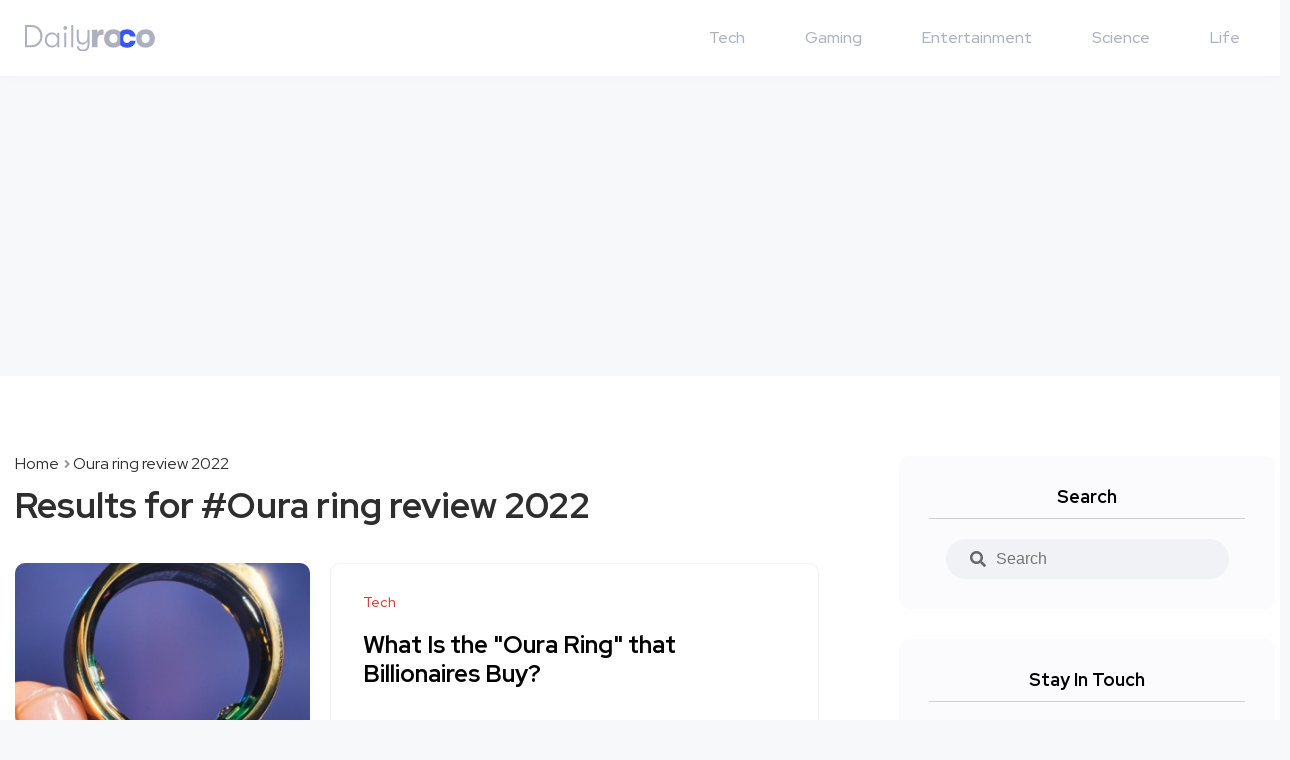

--- FILE ---
content_type: text/html; charset=UTF-8
request_url: https://dailyroco.com/tags/oura-ring-review-2022
body_size: 2593
content:
<!DOCTYPE html>
<html lang="en-US">
<head>
    <meta charset="UTF-8">
    <title>Oura ring review 2022</title>
    <meta name="description" content="The latest and most popular contents about Oura ring review 2022">
    <meta name="robots" content="index, follow">
    <link rel="canonical" href="https://dailyroco.com/tags/oura-ring-review-2022"/>
    <meta name="viewport" content="width=device-width, initial-scale=1.0">
    <meta property="og:type" content="website"/>
    <meta property="og:title" content="Oura ring review 2022"/>
    <meta property="og:description" content="The latest and most popular contents about Oura ring review 2022"/>
    <meta property="og:site_name" content="Dailyroco"/>
    <meta property="og:locale" content="en_US"/>
    <meta property="og:url" content="https://dailyroco.com/tags/oura-ring-review-2022"/>
    <meta property="og:image" content="https://dailyroco.com/assets/images/homepage.jpg"/>
    <meta name="twitter:title" content="Oura ring review 2022"/>
    <meta name="twitter:description" content="The latest and most popular contents about Oura ring review 2022"/>
    <meta name="twitter:site" content="@dailyrococom">
    <meta name="twitter:creator" content="@dailyrococom"/>
    <meta name="twitter:url" content="https://dailyroco.com/tags/oura-ring-review-2022">
    <meta name="twitter:image" content="https://dailyroco.com/assets/images/homepage.jpg"/>
    <meta name="twitter:card" content="summary_large_image"/>
    <link rel="shortcut icon" type="image/x-icon" href="https://dailyroco.com/favicon.ico"/>
    <link rel="apple-touch-icon" sizes="72x72" href="https://dailyroco.com/apple-icon-72x72.png">
    <link rel="stylesheet" href="https://dailyroco.com/style.css?v=11">
    <link rel="stylesheet" href="https://dailyroco.com/assets/css/media.css?v=11">
    <script data-ad-client="ca-pub-2517149672486771" async src="https://pagead2.googlesyndication.com/pagead/js/adsbygoogle.js"></script>
</head>
<body data-url="https://dailyroco.com">
<div class="overlayBG"></div>
<div class="menuMobile">
    <div class="topper">
        <div class="logo"><a href="https://dailyroco.com"><img src="https://dailyroco.com/assets/images/logo.svg"
                                                                alt="Logo"></a></div>
    </div>
    <ul>
                        <li>
                    <a href="https://dailyroco.com/category/tech">Tech</a>
                </li>
                            <li>
                    <a href="https://dailyroco.com/category/gaming">Gaming</a>
                </li>
                            <li>
                    <a href="https://dailyroco.com/category/entertainment">Entertainment</a>
                </li>
                            <li>
                    <a href="https://dailyroco.com/category/science">Science</a>
                </li>
                            <li>
                    <a href="https://dailyroco.com/category/life">Life</a>
                </li>
                </ul>
</div>
<header>
    <div class="container">
        <div class="logo"><a href="https://dailyroco.com"><img src="https://dailyroco.com/assets/images/logo.svg"
                                                                alt="Logo"></a></div>
        <div class="mobileIcon">
            <ul>
                <li class="search-btn"><i class="fa fa-search"></i></li>
                <li class="menu-btn"><i class="fa fa-bars"></i></li>
            </ul>
        </div>
        <nav class="onDesktop">
            <ul>
                                        <li>
                            <a href="https://dailyroco.com/category/tech">Tech</a>
                        </li>
                                            <li>
                            <a href="https://dailyroco.com/category/gaming">Gaming</a>
                        </li>
                                            <li>
                            <a href="https://dailyroco.com/category/entertainment">Entertainment</a>
                        </li>
                                            <li>
                            <a href="https://dailyroco.com/category/science">Science</a>
                        </li>
                                            <li>
                            <a href="https://dailyroco.com/category/life">Life</a>
                        </li>
                                </ul>
        </nav>
    </div>
    <div class="searchMobile" itemscope itemtype="https://schema.org/WebSite">
        <meta itemprop="url" content="https://dailyroco.com"/>
        <form action="https://dailyroco.com/search" method="get" itemprop="potentialAction" itemscope itemtype="https://schema.org/SearchAction">
            <meta itemprop="target" content="https://dailyroco.com/search?q={q}"/>
            <div class="row">
                <input itemprop="query-input" type="text" required name="q" placeholder="Search ..." autocomplete="off">
                <button type="submit"><i class="fas fa-search"></i></button>
            </div>
        </form>
    </div>
</header>    <section class="adsLonginside">

    </section>
    <section class="home TagPage">
        <div class="container">
            <div class="left">
                <div class="categoryDiv">
                    <div class="breadcrumbs">
                        <ul itemscope itemtype="http://schema.org/BreadcrumbList">
                            <li itemprop="itemListElement" itemscope itemtype="http://schema.org/ListItem">
                                <a itemprop="item" href="https://dailyroco.com">
                                    <span itemprop="name">Home</span>
                                </a>
                                <meta itemprop="position" content="1">
                            </li>
                            <li itemprop="itemListElement" itemscope itemtype="http://schema.org/ListItem">
                                <a itemprop="item" href="https://dailyroco.com/tags/oura-ring-review-2022"
                                   title="Oura ring review 2022">
                                    <span itemprop="name">Oura ring review 2022</span>
                                </a>
                                <meta itemprop="position" content="2">
                            </li>
                        </ul>
                    </div>
                    <h1 class="headCategory" data-tag="Oura ring review 2022">Results for
                        #Oura ring review 2022</h1>
                </div>
                                        <article>
                            <figure>
                                <a href="https://dailyroco.com/article/what-is-the-oura-ring-that-billionaires-buy-158091">
                                                                        <img width="495"
                                         height="278"
                                         src="https://dailyroco.com/uploads/articles/poster/495x1641058757.jpg"
                                         alt="What Is the "Oura Ring" that Billionaires Buy?">
                                </a>
                            </figure>
                            <div class="post-content">
                                <div class="post-cat">
                                                                            <a href="https://dailyroco.com/category/tech"><span>Tech</span></a>
                                                                    </div>
                                <h3>
                                    <a href="https://dailyroco.com/article/what-is-the-oura-ring-that-billionaires-buy-158091">What Is the "Oura Ring" that Billionaires Buy?</a>
                                </h3>
                                <div class="extras">
                                    <div class="author">
                                                                                    <div class="avatar"><img width="50" height="50"
                                                                     src="https://dailyroco.com/uploads/author/welarnold.jpg"
                                                                     alt="Lew Arnold">
                                            </div>
                                            <div class="content">
                                                <a href="https://dailyroco.com/author/welarnold">Lew Arnold</a>
                                                <span>Saturday 1st of January 2022</span>
                                            </div>
                                                                            </div>
                                    <div class="social-share">
                                        <ul>
                                            <li>
                                                <a href="https://www.facebook.com/sharer.php?u=https://dailyroco.com/article/what-is-the-oura-ring-that-billionaires-buy-158091"
                                                   target="_blank">
                                                    <i class="fab fa-facebook-f"></i>
                                                </a>
                                            </li>
                                            <li>
                                                <a href="https://twitter.com/intent/tweet?text=What Is the "Oura Ring" that Billionaires Buy?&url=https://dailyroco.com/article/what-is-the-oura-ring-that-billionaires-buy-158091&via=dailyrococom"
                                                   target="_blank">
                                                    <i class="fab fa-twitter"></i>
                                                </a>
                                            </li>
                                            <li>
                                                <a href="https://www.linkedin.com/sharing/share-offsite/?url=https://dailyroco.com/article/what-is-the-oura-ring-that-billionaires-buy-158091"
                                                   target="_blank">
                                                    <i class="fab fa-linkedin-in"></i>
                                                </a>
                                            </li>
                                            <li>
                                                <a href="https://reddit.com/submit?url=https://dailyroco.com/article/what-is-the-oura-ring-that-billionaires-buy-158091&title=What Is the "Oura Ring" that Billionaires Buy?"
                                                   target="_blank">
                                                    <i class="fab fa-reddit"></i>
                                                </a>
                                            </li>
                                            <li class="tooltipA" data-text="COPIED">
                                                <a data-src="https://dailyroco.com/article/what-is-the-oura-ring-that-billionaires-buy-158091"><i
                                                            class="fas fa-link"></i></a>
                                            </li>
                                        </ul>
                                    </div>
                                </div>
                            </div>
                        </article>
                                    <div class="loadArticle cerchio">
                    <a>Load More Article</a>
                </div>
            </div>
            <aside>
    <div class="search-box" itemscope itemtype="https://schema.org/WebSite">
        <meta itemprop="url" content="https://dailyroco.com"/>
        <span class="head-title">Search</span>
        <form action="https://dailyroco.com/search" method="get" itemprop="potentialAction" itemscope
              itemtype="https://schema.org/SearchAction">
            <meta itemprop="target" content="https://dailyroco.com/search?q={q}"/>
            <div class="row">
                <button type="submit"><i class="fas fa-search"></i></button>
                <input type="text" itemprop="query-input" required name="q" placeholder="Search" autocomplete="off">
            </div>
        </form>
    </div>
    <div class="social-contacts">
        <span class="head-title">Stay In Touch</span>
        <ul>
            <li><a href="https://facebook.com/dailyroco" target="_blank"><i class="fab fa-facebook-f"></i></a></li>
            <li><a href="https://twitter.com/dailyrococom" target="_blank"><i class="fab fa-twitter"></i></a></li>
            <li><a href="https://instagram.com/dailyrococom" target="_blank"><i class="fab fa-instagram"></i></a></li>
            <li><a href="https://pinterest.com/dailyroco" target="_blank"><i class="fab fa-pinterest"></i></a>
            </li>
        </ul>
    </div>
    <div class="popular-post">
        <span class="head-title">Popular Posts</span>
                        <article>
                    <figure>
                        <a href="https://dailyroco.com/article/20-secrets-and-easter-eggs-in-the-movie-matrix-401476">
                                                        <img width="495"
                                 height="278"
                                 src="https://dailyroco.com/uploads/articles/poster/495x1621765295.jpg"
                                 alt="20 Secrets and easter Eggs in the movie Matrix">
                        </a>
                    </figure>
                    <div class="post-content">
                        <h3>
                            <a href="https://dailyroco.com/article/20-secrets-and-easter-eggs-in-the-movie-matrix-401476">20 Secrets and easter Eggs in the movie Matrix</a>
                        </h3>
                        <div class="extras">
                            <div class="author">
                                <div class="content">
                                    <span>Sunday 23rd of May 2021</span>
                                </div>
                            </div>
                        </div>
                    </div>
                </article>
                            <article>
                    <figure>
                        <a href="https://dailyroco.com/article/13-pokemon-and-their-real-life-counterparts-you-won-t-believe-440903">
                                                        <img width="495"
                                 height="278"
                                 src="https://dailyroco.com/uploads/articles/poster/495x1623316808.jpg"
                                 alt="13 Pokémon And Their Real-life Counterparts (You Won't Believe)">
                        </a>
                    </figure>
                    <div class="post-content">
                        <h3>
                            <a href="https://dailyroco.com/article/13-pokemon-and-their-real-life-counterparts-you-won-t-believe-440903">13 Pokémon And Their Real-life Counterparts (You Won't Believe)</a>
                        </h3>
                        <div class="extras">
                            <div class="author">
                                <div class="content">
                                    <span>Thursday 10th of June 2021</span>
                                </div>
                            </div>
                        </div>
                    </div>
                </article>
                            <article>
                    <figure>
                        <a href="https://dailyroco.com/article/google-maps-records-russia-s-invasion-of-ukraine-before-it-officially-starts-444612">
                                                        <img width="495"
                                 height="330"
                                 src="https://dailyroco.com/uploads/articles/poster/495x1646050713.jpg"
                                 alt="Google Maps Records Russia's Invasion of Ukraine Before It Officially Starts">
                        </a>
                    </figure>
                    <div class="post-content">
                        <h3>
                            <a href="https://dailyroco.com/article/google-maps-records-russia-s-invasion-of-ukraine-before-it-officially-starts-444612">Google Maps Records Russia's Invasion of Ukraine Before It Officially Starts</a>
                        </h3>
                        <div class="extras">
                            <div class="author">
                                <div class="content">
                                    <span>Monday 28th of February 2022</span>
                                </div>
                            </div>
                        </div>
                    </div>
                </article>
                            <article>
                    <figure>
                        <a href="https://dailyroco.com/article/try-these-burn-3kg-fat-in-1-week-how-to-burn-fat-special-lemon-cure-974405">
                                                        <img width="495"
                                 height="330"
                                 src="https://dailyroco.com/uploads/articles/poster/495x1631005322.jpg"
                                 alt="Try These! Burn 3KG Fat In 1 Week - How To Burn Fat [ Special Lemon Cure ]">
                        </a>
                    </figure>
                    <div class="post-content">
                        <h3>
                            <a href="https://dailyroco.com/article/try-these-burn-3kg-fat-in-1-week-how-to-burn-fat-special-lemon-cure-974405">Try These! Burn 3KG Fat In 1 Week - How To Burn Fat [ Special Lemon Cure ]</a>
                        </h3>
                        <div class="extras">
                            <div class="author">
                                <div class="content">
                                    <span>Tuesday 7th of September 2021</span>
                                </div>
                            </div>
                        </div>
                    </div>
                </article>
                </div>
</aside>        </div>
    </section>
<link rel="preconnect" href="https://fonts.gstatic.com">
<link href="https://fonts.googleapis.com/css2?family=Red+Hat+Display:wght@400;500;700&display=swap"
      rel="stylesheet">
<script defer src="https://dailyroco.com/assets/js/jquery-3.6.0.min.js"></script>
<script defer src="https://dailyroco.com/assets/js/home.js?v=11"></script>
<script defer src="https://dailyroco.com/assets/js/tweenmax.min.js" id="tweenmax-js"></script>
<!-- Global site tag (gtag.js) - Google Analytics -->
<script async src="https://www.googletagmanager.com/gtag/js?id=G-9LD5JH8H34"></script>
<script>
    window.dataLayer = window.dataLayer || [];
    function gtag(){dataLayer.push(arguments);}
    gtag('js', new Date());

    gtag('config', 'G-9LD5JH8H34');
</script>
</body>
</html>

--- FILE ---
content_type: text/html; charset=utf-8
request_url: https://www.google.com/recaptcha/api2/aframe
body_size: 267
content:
<!DOCTYPE HTML><html><head><meta http-equiv="content-type" content="text/html; charset=UTF-8"></head><body><script nonce="nGE47BFyduHAkyBdccizWQ">/** Anti-fraud and anti-abuse applications only. See google.com/recaptcha */ try{var clients={'sodar':'https://pagead2.googlesyndication.com/pagead/sodar?'};window.addEventListener("message",function(a){try{if(a.source===window.parent){var b=JSON.parse(a.data);var c=clients[b['id']];if(c){var d=document.createElement('img');d.src=c+b['params']+'&rc='+(localStorage.getItem("rc::a")?sessionStorage.getItem("rc::b"):"");window.document.body.appendChild(d);sessionStorage.setItem("rc::e",parseInt(sessionStorage.getItem("rc::e")||0)+1);localStorage.setItem("rc::h",'1768781150319');}}}catch(b){}});window.parent.postMessage("_grecaptcha_ready", "*");}catch(b){}</script></body></html>

--- FILE ---
content_type: text/css
request_url: https://dailyroco.com/style.css?v=11
body_size: 16225
content:
/*!
 * Font Awesome Free 5.15.3 by @fontawesome - https://fontawesome.com
 * License - https://fontawesome.com/license/free (Icons: CC BY 4.0, Fonts: SIL OFL 1.1, Code: MIT License)
 */.fa,.fas,.article_content .container .content_db ul li:before,.article_content .container .content_db ol li:before,.article_content .container .content_db blockquote:before,.far,.fal,.fad,.fab{-moz-osx-font-smoothing:grayscale;-webkit-font-smoothing:antialiased;display:inline-block;font-style:normal;font-variant:normal;text-rendering:auto;line-height:1}.fa-lg{font-size:1.3333333333em;line-height:.75em;vertical-align:-.0667em}.fa-xs{font-size:.75em}.fa-sm{font-size:.875em}.fa-1x{font-size:1em}.fa-2x{font-size:2em}.fa-3x{font-size:3em}.fa-4x{font-size:4em}.fa-5x{font-size:5em}.fa-6x{font-size:6em}.fa-7x{font-size:7em}.fa-8x{font-size:8em}.fa-9x{font-size:9em}.fa-10x{font-size:10em}.fa-fw{text-align:center;width:1.25em}.fa-ul{list-style-type:none;margin-left:2.5em;padding-left:0}.fa-ul>li{position:relative}.fa-li{left:-2em;position:absolute;text-align:center;width:2em;line-height:inherit}.fa-border{border:solid 0.08em #eee;border-radius:.1em;padding:.2em .25em .15em}.fa-pull-left{float:left}.fa-pull-right{float:right}.fa.fa-pull-left,.fas.fa-pull-left,.article_content .container .content_db ul li.fa-pull-left:before,.article_content .container .content_db ol li.fa-pull-left:before,.article_content .container .content_db blockquote.fa-pull-left:before,.far.fa-pull-left,.fal.fa-pull-left,.fab.fa-pull-left{margin-right:.3em}.fa.fa-pull-right,.fas.fa-pull-right,.article_content .container .content_db ul li.fa-pull-right:before,.article_content .container .content_db ol li.fa-pull-right:before,.article_content .container .content_db blockquote.fa-pull-right:before,.far.fa-pull-right,.fal.fa-pull-right,.fab.fa-pull-right{margin-left:.3em}.fa-spin{animation:fa-spin 2s infinite linear}.fa-pulse{animation:fa-spin 1s infinite steps(8)}@keyframes fa-spin{0%{transform:rotate(0deg)}100%{transform:rotate(360deg)}}.fa-rotate-90{-ms-filter:"progid:DXImageTransform.Microsoft.BasicImage(rotation=1)";transform:rotate(90deg)}.fa-rotate-180{-ms-filter:"progid:DXImageTransform.Microsoft.BasicImage(rotation=2)";transform:rotate(180deg)}.fa-rotate-270{-ms-filter:"progid:DXImageTransform.Microsoft.BasicImage(rotation=3)";transform:rotate(270deg)}.fa-flip-horizontal{-ms-filter:"progid:DXImageTransform.Microsoft.BasicImage(rotation=0, mirror=1)";transform:scale(-1, 1)}.fa-flip-vertical{-ms-filter:"progid:DXImageTransform.Microsoft.BasicImage(rotation=2, mirror=1)";transform:scale(1, -1)}.fa-flip-both,.fa-flip-horizontal.fa-flip-vertical{-ms-filter:"progid:DXImageTransform.Microsoft.BasicImage(rotation=2, mirror=1)";transform:scale(-1, -1)}:root .fa-rotate-90,:root .fa-rotate-180,:root .fa-rotate-270,:root .fa-flip-horizontal,:root .fa-flip-vertical,:root .fa-flip-both{filter:none}.fa-stack{display:inline-block;height:2em;line-height:2em;position:relative;vertical-align:middle;width:2.5em}.fa-stack-1x,.fa-stack-2x{left:0;position:absolute;text-align:center;width:100%}.fa-stack-1x{line-height:inherit}.fa-stack-2x{font-size:2em}.fa-inverse{color:#fff}.fa-500px:before{content:"\f26e"}.fa-accessible-icon:before{content:"\f368"}.fa-accusoft:before{content:"\f369"}.fa-acquisitions-incorporated:before{content:"\f6af"}.fa-ad:before{content:"\f641"}.fa-address-book:before{content:"\f2b9"}.fa-address-card:before{content:"\f2bb"}.fa-adjust:before{content:"\f042"}.fa-adn:before{content:"\f170"}.fa-adversal:before{content:"\f36a"}.fa-affiliatetheme:before{content:"\f36b"}.fa-air-freshener:before{content:"\f5d0"}.fa-airbnb:before{content:"\f834"}.fa-algolia:before{content:"\f36c"}.fa-align-center:before{content:"\f037"}.fa-align-justify:before{content:"\f039"}.fa-align-left:before{content:"\f036"}.fa-align-right:before{content:"\f038"}.fa-alipay:before{content:"\f642"}.fa-allergies:before{content:"\f461"}.fa-amazon:before{content:"\f270"}.fa-amazon-pay:before{content:"\f42c"}.fa-ambulance:before{content:"\f0f9"}.fa-american-sign-language-interpreting:before{content:"\f2a3"}.fa-amilia:before{content:"\f36d"}.fa-anchor:before{content:"\f13d"}.fa-android:before{content:"\f17b"}.fa-angellist:before{content:"\f209"}.fa-angle-double-down:before{content:"\f103"}.fa-angle-double-left:before{content:"\f100"}.fa-angle-double-right:before{content:"\f101"}.fa-angle-double-up:before{content:"\f102"}.fa-angle-down:before{content:"\f107"}.fa-angle-left:before{content:"\f104"}.fa-angle-right:before{content:"\f105"}.fa-angle-up:before{content:"\f106"}.fa-angry:before{content:"\f556"}.fa-angrycreative:before{content:"\f36e"}.fa-angular:before{content:"\f420"}.fa-ankh:before{content:"\f644"}.fa-app-store:before{content:"\f36f"}.fa-app-store-ios:before{content:"\f370"}.fa-apper:before{content:"\f371"}.fa-apple:before{content:"\f179"}.fa-apple-alt:before{content:"\f5d1"}.fa-apple-pay:before{content:"\f415"}.fa-archive:before{content:"\f187"}.fa-archway:before{content:"\f557"}.fa-arrow-alt-circle-down:before{content:"\f358"}.fa-arrow-alt-circle-left:before{content:"\f359"}.fa-arrow-alt-circle-right:before{content:"\f35a"}.fa-arrow-alt-circle-up:before{content:"\f35b"}.fa-arrow-circle-down:before{content:"\f0ab"}.fa-arrow-circle-left:before{content:"\f0a8"}.fa-arrow-circle-right:before{content:"\f0a9"}.fa-arrow-circle-up:before{content:"\f0aa"}.fa-arrow-down:before{content:"\f063"}.fa-arrow-left:before{content:"\f060"}.fa-arrow-right:before{content:"\f061"}.fa-arrow-up:before{content:"\f062"}.fa-arrows-alt:before{content:"\f0b2"}.fa-arrows-alt-h:before{content:"\f337"}.fa-arrows-alt-v:before{content:"\f338"}.fa-artstation:before{content:"\f77a"}.fa-assistive-listening-systems:before{content:"\f2a2"}.fa-asterisk:before{content:"\f069"}.fa-asymmetrik:before{content:"\f372"}.fa-at:before{content:"\f1fa"}.fa-atlas:before{content:"\f558"}.fa-atlassian:before{content:"\f77b"}.fa-atom:before{content:"\f5d2"}.fa-audible:before{content:"\f373"}.fa-audio-description:before{content:"\f29e"}.fa-autoprefixer:before{content:"\f41c"}.fa-avianex:before{content:"\f374"}.fa-aviato:before{content:"\f421"}.fa-award:before{content:"\f559"}.fa-aws:before{content:"\f375"}.fa-baby:before{content:"\f77c"}.fa-baby-carriage:before{content:"\f77d"}.fa-backspace:before{content:"\f55a"}.fa-backward:before{content:"\f04a"}.fa-bacon:before{content:"\f7e5"}.fa-bacteria:before{content:"\e059"}.fa-bacterium:before{content:"\e05a"}.fa-bahai:before{content:"\f666"}.fa-balance-scale:before{content:"\f24e"}.fa-balance-scale-left:before{content:"\f515"}.fa-balance-scale-right:before{content:"\f516"}.fa-ban:before{content:"\f05e"}.fa-band-aid:before{content:"\f462"}.fa-bandcamp:before{content:"\f2d5"}.fa-barcode:before{content:"\f02a"}.fa-bars:before{content:"\f0c9"}.fa-baseball-ball:before{content:"\f433"}.fa-basketball-ball:before{content:"\f434"}.fa-bath:before{content:"\f2cd"}.fa-battery-empty:before{content:"\f244"}.fa-battery-full:before{content:"\f240"}.fa-battery-half:before{content:"\f242"}.fa-battery-quarter:before{content:"\f243"}.fa-battery-three-quarters:before{content:"\f241"}.fa-battle-net:before{content:"\f835"}.fa-bed:before{content:"\f236"}.fa-beer:before{content:"\f0fc"}.fa-behance:before{content:"\f1b4"}.fa-behance-square:before{content:"\f1b5"}.fa-bell:before{content:"\f0f3"}.fa-bell-slash:before{content:"\f1f6"}.fa-bezier-curve:before{content:"\f55b"}.fa-bible:before{content:"\f647"}.fa-bicycle:before{content:"\f206"}.fa-biking:before{content:"\f84a"}.fa-bimobject:before{content:"\f378"}.fa-binoculars:before{content:"\f1e5"}.fa-biohazard:before{content:"\f780"}.fa-birthday-cake:before{content:"\f1fd"}.fa-bitbucket:before{content:"\f171"}.fa-bitcoin:before{content:"\f379"}.fa-bity:before{content:"\f37a"}.fa-black-tie:before{content:"\f27e"}.fa-blackberry:before{content:"\f37b"}.fa-blender:before{content:"\f517"}.fa-blender-phone:before{content:"\f6b6"}.fa-blind:before{content:"\f29d"}.fa-blog:before{content:"\f781"}.fa-blogger:before{content:"\f37c"}.fa-blogger-b:before{content:"\f37d"}.fa-bluetooth:before{content:"\f293"}.fa-bluetooth-b:before{content:"\f294"}.fa-bold:before{content:"\f032"}.fa-bolt:before{content:"\f0e7"}.fa-bomb:before{content:"\f1e2"}.fa-bone:before{content:"\f5d7"}.fa-bong:before{content:"\f55c"}.fa-book:before{content:"\f02d"}.fa-book-dead:before{content:"\f6b7"}.fa-book-medical:before{content:"\f7e6"}.fa-book-open:before{content:"\f518"}.fa-book-reader:before{content:"\f5da"}.fa-bookmark:before{content:"\f02e"}.fa-bootstrap:before{content:"\f836"}.fa-border-all:before{content:"\f84c"}.fa-border-none:before{content:"\f850"}.fa-border-style:before{content:"\f853"}.fa-bowling-ball:before{content:"\f436"}.fa-box:before{content:"\f466"}.fa-box-open:before{content:"\f49e"}.fa-box-tissue:before{content:"\e05b"}.fa-boxes:before{content:"\f468"}.fa-braille:before{content:"\f2a1"}.fa-brain:before{content:"\f5dc"}.fa-bread-slice:before{content:"\f7ec"}.fa-briefcase:before{content:"\f0b1"}.fa-briefcase-medical:before{content:"\f469"}.fa-broadcast-tower:before{content:"\f519"}.fa-broom:before{content:"\f51a"}.fa-brush:before{content:"\f55d"}.fa-btc:before{content:"\f15a"}.fa-buffer:before{content:"\f837"}.fa-bug:before{content:"\f188"}.fa-building:before{content:"\f1ad"}.fa-bullhorn:before{content:"\f0a1"}.fa-bullseye:before{content:"\f140"}.fa-burn:before{content:"\f46a"}.fa-buromobelexperte:before{content:"\f37f"}.fa-bus:before{content:"\f207"}.fa-bus-alt:before{content:"\f55e"}.fa-business-time:before{content:"\f64a"}.fa-buy-n-large:before{content:"\f8a6"}.fa-buysellads:before{content:"\f20d"}.fa-calculator:before{content:"\f1ec"}.fa-calendar:before{content:"\f133"}.fa-calendar-alt:before{content:"\f073"}.fa-calendar-check:before{content:"\f274"}.fa-calendar-day:before{content:"\f783"}.fa-calendar-minus:before{content:"\f272"}.fa-calendar-plus:before{content:"\f271"}.fa-calendar-times:before{content:"\f273"}.fa-calendar-week:before{content:"\f784"}.fa-camera:before{content:"\f030"}.fa-camera-retro:before{content:"\f083"}.fa-campground:before{content:"\f6bb"}.fa-canadian-maple-leaf:before{content:"\f785"}.fa-candy-cane:before{content:"\f786"}.fa-cannabis:before{content:"\f55f"}.fa-capsules:before{content:"\f46b"}.fa-car:before{content:"\f1b9"}.fa-car-alt:before{content:"\f5de"}.fa-car-battery:before{content:"\f5df"}.fa-car-crash:before{content:"\f5e1"}.fa-car-side:before{content:"\f5e4"}.fa-caravan:before{content:"\f8ff"}.fa-caret-down:before{content:"\f0d7"}.fa-caret-left:before{content:"\f0d9"}.fa-caret-right:before{content:"\f0da"}.fa-caret-square-down:before{content:"\f150"}.fa-caret-square-left:before{content:"\f191"}.fa-caret-square-right:before{content:"\f152"}.fa-caret-square-up:before{content:"\f151"}.fa-caret-up:before{content:"\f0d8"}.fa-carrot:before{content:"\f787"}.fa-cart-arrow-down:before{content:"\f218"}.fa-cart-plus:before{content:"\f217"}.fa-cash-register:before{content:"\f788"}.fa-cat:before{content:"\f6be"}.fa-cc-amazon-pay:before{content:"\f42d"}.fa-cc-amex:before{content:"\f1f3"}.fa-cc-apple-pay:before{content:"\f416"}.fa-cc-diners-club:before{content:"\f24c"}.fa-cc-discover:before{content:"\f1f2"}.fa-cc-jcb:before{content:"\f24b"}.fa-cc-mastercard:before{content:"\f1f1"}.fa-cc-paypal:before{content:"\f1f4"}.fa-cc-stripe:before{content:"\f1f5"}.fa-cc-visa:before{content:"\f1f0"}.fa-centercode:before{content:"\f380"}.fa-centos:before{content:"\f789"}.fa-certificate:before{content:"\f0a3"}.fa-chair:before{content:"\f6c0"}.fa-chalkboard:before{content:"\f51b"}.fa-chalkboard-teacher:before{content:"\f51c"}.fa-charging-station:before{content:"\f5e7"}.fa-chart-area:before{content:"\f1fe"}.fa-chart-bar:before{content:"\f080"}.fa-chart-line:before{content:"\f201"}.fa-chart-pie:before{content:"\f200"}.fa-check:before{content:"\f00c"}.fa-check-circle:before{content:"\f058"}.fa-check-double:before{content:"\f560"}.fa-check-square:before{content:"\f14a"}.fa-cheese:before{content:"\f7ef"}.fa-chess:before{content:"\f439"}.fa-chess-bishop:before{content:"\f43a"}.fa-chess-board:before{content:"\f43c"}.fa-chess-king:before{content:"\f43f"}.fa-chess-knight:before{content:"\f441"}.fa-chess-pawn:before{content:"\f443"}.fa-chess-queen:before{content:"\f445"}.fa-chess-rook:before{content:"\f447"}.fa-chevron-circle-down:before{content:"\f13a"}.fa-chevron-circle-left:before{content:"\f137"}.fa-chevron-circle-right:before{content:"\f138"}.fa-chevron-circle-up:before{content:"\f139"}.fa-chevron-down:before{content:"\f078"}.fa-chevron-left:before{content:"\f053"}.fa-chevron-right:before{content:"\f054"}.fa-chevron-up:before{content:"\f077"}.fa-child:before{content:"\f1ae"}.fa-chrome:before{content:"\f268"}.fa-chromecast:before{content:"\f838"}.fa-church:before{content:"\f51d"}.fa-circle:before{content:"\f111"}.fa-circle-notch:before{content:"\f1ce"}.fa-city:before{content:"\f64f"}.fa-clinic-medical:before{content:"\f7f2"}.fa-clipboard:before{content:"\f328"}.fa-clipboard-check:before{content:"\f46c"}.fa-clipboard-list:before{content:"\f46d"}.fa-clock:before{content:"\f017"}.fa-clone:before{content:"\f24d"}.fa-closed-captioning:before{content:"\f20a"}.fa-cloud:before{content:"\f0c2"}.fa-cloud-download-alt:before{content:"\f381"}.fa-cloud-meatball:before{content:"\f73b"}.fa-cloud-moon:before{content:"\f6c3"}.fa-cloud-moon-rain:before{content:"\f73c"}.fa-cloud-rain:before{content:"\f73d"}.fa-cloud-showers-heavy:before{content:"\f740"}.fa-cloud-sun:before{content:"\f6c4"}.fa-cloud-sun-rain:before{content:"\f743"}.fa-cloud-upload-alt:before{content:"\f382"}.fa-cloudflare:before{content:"\e07d"}.fa-cloudscale:before{content:"\f383"}.fa-cloudsmith:before{content:"\f384"}.fa-cloudversify:before{content:"\f385"}.fa-cocktail:before{content:"\f561"}.fa-code:before{content:"\f121"}.fa-code-branch:before{content:"\f126"}.fa-codepen:before{content:"\f1cb"}.fa-codiepie:before{content:"\f284"}.fa-coffee:before{content:"\f0f4"}.fa-cog:before{content:"\f013"}.fa-cogs:before{content:"\f085"}.fa-coins:before{content:"\f51e"}.fa-columns:before{content:"\f0db"}.fa-comment:before{content:"\f075"}.fa-comment-alt:before{content:"\f27a"}.fa-comment-dollar:before{content:"\f651"}.fa-comment-dots:before{content:"\f4ad"}.fa-comment-medical:before{content:"\f7f5"}.fa-comment-slash:before{content:"\f4b3"}.fa-comments:before{content:"\f086"}.fa-comments-dollar:before{content:"\f653"}.fa-compact-disc:before{content:"\f51f"}.fa-compass:before{content:"\f14e"}.fa-compress:before{content:"\f066"}.fa-compress-alt:before{content:"\f422"}.fa-compress-arrows-alt:before{content:"\f78c"}.fa-concierge-bell:before{content:"\f562"}.fa-confluence:before{content:"\f78d"}.fa-connectdevelop:before{content:"\f20e"}.fa-contao:before{content:"\f26d"}.fa-cookie:before{content:"\f563"}.fa-cookie-bite:before{content:"\f564"}.fa-copy:before{content:"\f0c5"}.fa-copyright:before{content:"\f1f9"}.fa-cotton-bureau:before{content:"\f89e"}.fa-couch:before{content:"\f4b8"}.fa-cpanel:before{content:"\f388"}.fa-creative-commons:before{content:"\f25e"}.fa-creative-commons-by:before{content:"\f4e7"}.fa-creative-commons-nc:before{content:"\f4e8"}.fa-creative-commons-nc-eu:before{content:"\f4e9"}.fa-creative-commons-nc-jp:before{content:"\f4ea"}.fa-creative-commons-nd:before{content:"\f4eb"}.fa-creative-commons-pd:before{content:"\f4ec"}.fa-creative-commons-pd-alt:before{content:"\f4ed"}.fa-creative-commons-remix:before{content:"\f4ee"}.fa-creative-commons-sa:before{content:"\f4ef"}.fa-creative-commons-sampling:before{content:"\f4f0"}.fa-creative-commons-sampling-plus:before{content:"\f4f1"}.fa-creative-commons-share:before{content:"\f4f2"}.fa-creative-commons-zero:before{content:"\f4f3"}.fa-credit-card:before{content:"\f09d"}.fa-critical-role:before{content:"\f6c9"}.fa-crop:before{content:"\f125"}.fa-crop-alt:before{content:"\f565"}.fa-cross:before{content:"\f654"}.fa-crosshairs:before{content:"\f05b"}.fa-crow:before{content:"\f520"}.fa-crown:before{content:"\f521"}.fa-crutch:before{content:"\f7f7"}.fa-css3:before{content:"\f13c"}.fa-css3-alt:before{content:"\f38b"}.fa-cube:before{content:"\f1b2"}.fa-cubes:before{content:"\f1b3"}.fa-cut:before{content:"\f0c4"}.fa-cuttlefish:before{content:"\f38c"}.fa-d-and-d:before{content:"\f38d"}.fa-d-and-d-beyond:before{content:"\f6ca"}.fa-dailymotion:before{content:"\e052"}.fa-dashcube:before{content:"\f210"}.fa-database:before{content:"\f1c0"}.fa-deaf:before{content:"\f2a4"}.fa-deezer:before{content:"\e077"}.fa-delicious:before{content:"\f1a5"}.fa-democrat:before{content:"\f747"}.fa-deploydog:before{content:"\f38e"}.fa-deskpro:before{content:"\f38f"}.fa-desktop:before{content:"\f108"}.fa-dev:before{content:"\f6cc"}.fa-deviantart:before{content:"\f1bd"}.fa-dharmachakra:before{content:"\f655"}.fa-dhl:before{content:"\f790"}.fa-diagnoses:before{content:"\f470"}.fa-diaspora:before{content:"\f791"}.fa-dice:before{content:"\f522"}.fa-dice-d20:before{content:"\f6cf"}.fa-dice-d6:before{content:"\f6d1"}.fa-dice-five:before{content:"\f523"}.fa-dice-four:before{content:"\f524"}.fa-dice-one:before{content:"\f525"}.fa-dice-six:before{content:"\f526"}.fa-dice-three:before{content:"\f527"}.fa-dice-two:before{content:"\f528"}.fa-digg:before{content:"\f1a6"}.fa-digital-ocean:before{content:"\f391"}.fa-digital-tachograph:before{content:"\f566"}.fa-directions:before{content:"\f5eb"}.fa-discord:before{content:"\f392"}.fa-discourse:before{content:"\f393"}.fa-disease:before{content:"\f7fa"}.fa-divide:before{content:"\f529"}.fa-dizzy:before{content:"\f567"}.fa-dna:before{content:"\f471"}.fa-dochub:before{content:"\f394"}.fa-docker:before{content:"\f395"}.fa-dog:before{content:"\f6d3"}.fa-dollar-sign:before{content:"\f155"}.fa-dolly:before{content:"\f472"}.fa-dolly-flatbed:before{content:"\f474"}.fa-donate:before{content:"\f4b9"}.fa-door-closed:before{content:"\f52a"}.fa-door-open:before{content:"\f52b"}.fa-dot-circle:before{content:"\f192"}.fa-dove:before{content:"\f4ba"}.fa-download:before{content:"\f019"}.fa-draft2digital:before{content:"\f396"}.fa-drafting-compass:before{content:"\f568"}.fa-dragon:before{content:"\f6d5"}.fa-draw-polygon:before{content:"\f5ee"}.fa-dribbble:before{content:"\f17d"}.fa-dribbble-square:before{content:"\f397"}.fa-dropbox:before{content:"\f16b"}.fa-drum:before{content:"\f569"}.fa-drum-steelpan:before{content:"\f56a"}.fa-drumstick-bite:before{content:"\f6d7"}.fa-drupal:before{content:"\f1a9"}.fa-dumbbell:before{content:"\f44b"}.fa-dumpster:before{content:"\f793"}.fa-dumpster-fire:before{content:"\f794"}.fa-dungeon:before{content:"\f6d9"}.fa-dyalog:before{content:"\f399"}.fa-earlybirds:before{content:"\f39a"}.fa-ebay:before{content:"\f4f4"}.fa-edge:before{content:"\f282"}.fa-edge-legacy:before{content:"\e078"}.fa-edit:before{content:"\f044"}.fa-egg:before{content:"\f7fb"}.fa-eject:before{content:"\f052"}.fa-elementor:before{content:"\f430"}.fa-ellipsis-h:before{content:"\f141"}.fa-ellipsis-v:before{content:"\f142"}.fa-ello:before{content:"\f5f1"}.fa-ember:before{content:"\f423"}.fa-empire:before{content:"\f1d1"}.fa-envelope:before{content:"\f0e0"}.fa-envelope-open:before{content:"\f2b6"}.fa-envelope-open-text:before{content:"\f658"}.fa-envelope-square:before{content:"\f199"}.fa-envira:before{content:"\f299"}.fa-equals:before{content:"\f52c"}.fa-eraser:before{content:"\f12d"}.fa-erlang:before{content:"\f39d"}.fa-ethereum:before{content:"\f42e"}.fa-ethernet:before{content:"\f796"}.fa-etsy:before{content:"\f2d7"}.fa-euro-sign:before{content:"\f153"}.fa-evernote:before{content:"\f839"}.fa-exchange-alt:before{content:"\f362"}.fa-exclamation:before{content:"\f12a"}.fa-exclamation-circle:before{content:"\f06a"}.fa-exclamation-triangle:before{content:"\f071"}.fa-expand:before{content:"\f065"}.fa-expand-alt:before{content:"\f424"}.fa-expand-arrows-alt:before{content:"\f31e"}.fa-expeditedssl:before{content:"\f23e"}.fa-external-link-alt:before{content:"\f35d"}.fa-external-link-square-alt:before{content:"\f360"}.fa-eye:before{content:"\f06e"}.fa-eye-dropper:before{content:"\f1fb"}.fa-eye-slash:before{content:"\f070"}.fa-facebook:before{content:"\f09a"}.fa-facebook-f:before{content:"\f39e"}.fa-facebook-messenger:before{content:"\f39f"}.fa-facebook-square:before{content:"\f082"}.fa-fan:before{content:"\f863"}.fa-fantasy-flight-games:before{content:"\f6dc"}.fa-fast-backward:before{content:"\f049"}.fa-fast-forward:before{content:"\f050"}.fa-faucet:before{content:"\e005"}.fa-fax:before{content:"\f1ac"}.fa-feather:before{content:"\f52d"}.fa-feather-alt:before{content:"\f56b"}.fa-fedex:before{content:"\f797"}.fa-fedora:before{content:"\f798"}.fa-female:before{content:"\f182"}.fa-fighter-jet:before{content:"\f0fb"}.fa-figma:before{content:"\f799"}.fa-file:before{content:"\f15b"}.fa-file-alt:before{content:"\f15c"}.fa-file-archive:before{content:"\f1c6"}.fa-file-audio:before{content:"\f1c7"}.fa-file-code:before{content:"\f1c9"}.fa-file-contract:before{content:"\f56c"}.fa-file-csv:before{content:"\f6dd"}.fa-file-download:before{content:"\f56d"}.fa-file-excel:before{content:"\f1c3"}.fa-file-export:before{content:"\f56e"}.fa-file-image:before{content:"\f1c5"}.fa-file-import:before{content:"\f56f"}.fa-file-invoice:before{content:"\f570"}.fa-file-invoice-dollar:before{content:"\f571"}.fa-file-medical:before{content:"\f477"}.fa-file-medical-alt:before{content:"\f478"}.fa-file-pdf:before{content:"\f1c1"}.fa-file-powerpoint:before{content:"\f1c4"}.fa-file-prescription:before{content:"\f572"}.fa-file-signature:before{content:"\f573"}.fa-file-upload:before{content:"\f574"}.fa-file-video:before{content:"\f1c8"}.fa-file-word:before{content:"\f1c2"}.fa-fill:before{content:"\f575"}.fa-fill-drip:before{content:"\f576"}.fa-film:before{content:"\f008"}.fa-filter:before{content:"\f0b0"}.fa-fingerprint:before{content:"\f577"}.fa-fire:before{content:"\f06d"}.fa-fire-alt:before{content:"\f7e4"}.fa-fire-extinguisher:before{content:"\f134"}.fa-firefox:before{content:"\f269"}.fa-firefox-browser:before{content:"\e007"}.fa-first-aid:before{content:"\f479"}.fa-first-order:before{content:"\f2b0"}.fa-first-order-alt:before{content:"\f50a"}.fa-firstdraft:before{content:"\f3a1"}.fa-fish:before{content:"\f578"}.fa-fist-raised:before{content:"\f6de"}.fa-flag:before{content:"\f024"}.fa-flag-checkered:before{content:"\f11e"}.fa-flag-usa:before{content:"\f74d"}.fa-flask:before{content:"\f0c3"}.fa-flickr:before{content:"\f16e"}.fa-flipboard:before{content:"\f44d"}.fa-flushed:before{content:"\f579"}.fa-fly:before{content:"\f417"}.fa-folder:before{content:"\f07b"}.fa-folder-minus:before{content:"\f65d"}.fa-folder-open:before{content:"\f07c"}.fa-folder-plus:before{content:"\f65e"}.fa-font:before{content:"\f031"}.fa-font-awesome:before{content:"\f2b4"}.fa-font-awesome-alt:before{content:"\f35c"}.fa-font-awesome-flag:before{content:"\f425"}.fa-font-awesome-logo-full:before{content:"\f4e6"}.fa-fonticons:before{content:"\f280"}.fa-fonticons-fi:before{content:"\f3a2"}.fa-football-ball:before{content:"\f44e"}.fa-fort-awesome:before{content:"\f286"}.fa-fort-awesome-alt:before{content:"\f3a3"}.fa-forumbee:before{content:"\f211"}.fa-forward:before{content:"\f04e"}.fa-foursquare:before{content:"\f180"}.fa-free-code-camp:before{content:"\f2c5"}.fa-freebsd:before{content:"\f3a4"}.fa-frog:before{content:"\f52e"}.fa-frown:before{content:"\f119"}.fa-frown-open:before{content:"\f57a"}.fa-fulcrum:before{content:"\f50b"}.fa-funnel-dollar:before{content:"\f662"}.fa-futbol:before{content:"\f1e3"}.fa-galactic-republic:before{content:"\f50c"}.fa-galactic-senate:before{content:"\f50d"}.fa-gamepad:before{content:"\f11b"}.fa-gas-pump:before{content:"\f52f"}.fa-gavel:before{content:"\f0e3"}.fa-gem:before{content:"\f3a5"}.fa-genderless:before{content:"\f22d"}.fa-get-pocket:before{content:"\f265"}.fa-gg:before{content:"\f260"}.fa-gg-circle:before{content:"\f261"}.fa-ghost:before{content:"\f6e2"}.fa-gift:before{content:"\f06b"}.fa-gifts:before{content:"\f79c"}.fa-git:before{content:"\f1d3"}.fa-git-alt:before{content:"\f841"}.fa-git-square:before{content:"\f1d2"}.fa-github:before{content:"\f09b"}.fa-github-alt:before{content:"\f113"}.fa-github-square:before{content:"\f092"}.fa-gitkraken:before{content:"\f3a6"}.fa-gitlab:before{content:"\f296"}.fa-gitter:before{content:"\f426"}.fa-glass-cheers:before{content:"\f79f"}.fa-glass-martini:before{content:"\f000"}.fa-glass-martini-alt:before{content:"\f57b"}.fa-glass-whiskey:before{content:"\f7a0"}.fa-glasses:before{content:"\f530"}.fa-glide:before{content:"\f2a5"}.fa-glide-g:before{content:"\f2a6"}.fa-globe:before{content:"\f0ac"}.fa-globe-africa:before{content:"\f57c"}.fa-globe-americas:before{content:"\f57d"}.fa-globe-asia:before{content:"\f57e"}.fa-globe-europe:before{content:"\f7a2"}.fa-gofore:before{content:"\f3a7"}.fa-golf-ball:before{content:"\f450"}.fa-goodreads:before{content:"\f3a8"}.fa-goodreads-g:before{content:"\f3a9"}.fa-google:before{content:"\f1a0"}.fa-google-drive:before{content:"\f3aa"}.fa-google-pay:before{content:"\e079"}.fa-google-play:before{content:"\f3ab"}.fa-google-plus:before{content:"\f2b3"}.fa-google-plus-g:before{content:"\f0d5"}.fa-google-plus-square:before{content:"\f0d4"}.fa-google-wallet:before{content:"\f1ee"}.fa-gopuram:before{content:"\f664"}.fa-graduation-cap:before{content:"\f19d"}.fa-gratipay:before{content:"\f184"}.fa-grav:before{content:"\f2d6"}.fa-greater-than:before{content:"\f531"}.fa-greater-than-equal:before{content:"\f532"}.fa-grimace:before{content:"\f57f"}.fa-grin:before{content:"\f580"}.fa-grin-alt:before{content:"\f581"}.fa-grin-beam:before{content:"\f582"}.fa-grin-beam-sweat:before{content:"\f583"}.fa-grin-hearts:before{content:"\f584"}.fa-grin-squint:before{content:"\f585"}.fa-grin-squint-tears:before{content:"\f586"}.fa-grin-stars:before{content:"\f587"}.fa-grin-tears:before{content:"\f588"}.fa-grin-tongue:before{content:"\f589"}.fa-grin-tongue-squint:before{content:"\f58a"}.fa-grin-tongue-wink:before{content:"\f58b"}.fa-grin-wink:before{content:"\f58c"}.fa-grip-horizontal:before{content:"\f58d"}.fa-grip-lines:before{content:"\f7a4"}.fa-grip-lines-vertical:before{content:"\f7a5"}.fa-grip-vertical:before{content:"\f58e"}.fa-gripfire:before{content:"\f3ac"}.fa-grunt:before{content:"\f3ad"}.fa-guilded:before{content:"\e07e"}.fa-guitar:before{content:"\f7a6"}.fa-gulp:before{content:"\f3ae"}.fa-h-square:before{content:"\f0fd"}.fa-hacker-news:before{content:"\f1d4"}.fa-hacker-news-square:before{content:"\f3af"}.fa-hackerrank:before{content:"\f5f7"}.fa-hamburger:before{content:"\f805"}.fa-hammer:before{content:"\f6e3"}.fa-hamsa:before{content:"\f665"}.fa-hand-holding:before{content:"\f4bd"}.fa-hand-holding-heart:before{content:"\f4be"}.fa-hand-holding-medical:before{content:"\e05c"}.fa-hand-holding-usd:before{content:"\f4c0"}.fa-hand-holding-water:before{content:"\f4c1"}.fa-hand-lizard:before{content:"\f258"}.fa-hand-middle-finger:before{content:"\f806"}.fa-hand-paper:before{content:"\f256"}.fa-hand-peace:before{content:"\f25b"}.fa-hand-point-down:before{content:"\f0a7"}.fa-hand-point-left:before{content:"\f0a5"}.fa-hand-point-right:before{content:"\f0a4"}.fa-hand-point-up:before{content:"\f0a6"}.fa-hand-pointer:before{content:"\f25a"}.fa-hand-rock:before{content:"\f255"}.fa-hand-scissors:before{content:"\f257"}.fa-hand-sparkles:before{content:"\e05d"}.fa-hand-spock:before{content:"\f259"}.fa-hands:before{content:"\f4c2"}.fa-hands-helping:before{content:"\f4c4"}.fa-hands-wash:before{content:"\e05e"}.fa-handshake:before{content:"\f2b5"}.fa-handshake-alt-slash:before{content:"\e05f"}.fa-handshake-slash:before{content:"\e060"}.fa-hanukiah:before{content:"\f6e6"}.fa-hard-hat:before{content:"\f807"}.fa-hashtag:before{content:"\f292"}.fa-hat-cowboy:before{content:"\f8c0"}.fa-hat-cowboy-side:before{content:"\f8c1"}.fa-hat-wizard:before{content:"\f6e8"}.fa-hdd:before{content:"\f0a0"}.fa-head-side-cough:before{content:"\e061"}.fa-head-side-cough-slash:before{content:"\e062"}.fa-head-side-mask:before{content:"\e063"}.fa-head-side-virus:before{content:"\e064"}.fa-heading:before{content:"\f1dc"}.fa-headphones:before{content:"\f025"}.fa-headphones-alt:before{content:"\f58f"}.fa-headset:before{content:"\f590"}.fa-heart:before{content:"\f004"}.fa-heart-broken:before{content:"\f7a9"}.fa-heartbeat:before{content:"\f21e"}.fa-helicopter:before{content:"\f533"}.fa-highlighter:before{content:"\f591"}.fa-hiking:before{content:"\f6ec"}.fa-hippo:before{content:"\f6ed"}.fa-hips:before{content:"\f452"}.fa-hire-a-helper:before{content:"\f3b0"}.fa-history:before{content:"\f1da"}.fa-hive:before{content:"\e07f"}.fa-hockey-puck:before{content:"\f453"}.fa-holly-berry:before{content:"\f7aa"}.fa-home:before{content:"\f015"}.fa-hooli:before{content:"\f427"}.fa-hornbill:before{content:"\f592"}.fa-horse:before{content:"\f6f0"}.fa-horse-head:before{content:"\f7ab"}.fa-hospital:before{content:"\f0f8"}.fa-hospital-alt:before{content:"\f47d"}.fa-hospital-symbol:before{content:"\f47e"}.fa-hospital-user:before{content:"\f80d"}.fa-hot-tub:before{content:"\f593"}.fa-hotdog:before{content:"\f80f"}.fa-hotel:before{content:"\f594"}.fa-hotjar:before{content:"\f3b1"}.fa-hourglass:before{content:"\f254"}.fa-hourglass-end:before{content:"\f253"}.fa-hourglass-half:before{content:"\f252"}.fa-hourglass-start:before{content:"\f251"}.fa-house-damage:before{content:"\f6f1"}.fa-house-user:before{content:"\e065"}.fa-houzz:before{content:"\f27c"}.fa-hryvnia:before{content:"\f6f2"}.fa-html5:before{content:"\f13b"}.fa-hubspot:before{content:"\f3b2"}.fa-i-cursor:before{content:"\f246"}.fa-ice-cream:before{content:"\f810"}.fa-icicles:before{content:"\f7ad"}.fa-icons:before{content:"\f86d"}.fa-id-badge:before{content:"\f2c1"}.fa-id-card:before{content:"\f2c2"}.fa-id-card-alt:before{content:"\f47f"}.fa-ideal:before{content:"\e013"}.fa-igloo:before{content:"\f7ae"}.fa-image:before{content:"\f03e"}.fa-images:before{content:"\f302"}.fa-imdb:before{content:"\f2d8"}.fa-inbox:before{content:"\f01c"}.fa-indent:before{content:"\f03c"}.fa-industry:before{content:"\f275"}.fa-infinity:before{content:"\f534"}.fa-info:before{content:"\f129"}.fa-info-circle:before{content:"\f05a"}.fa-innosoft:before{content:"\e080"}.fa-instagram:before{content:"\f16d"}.fa-instagram-square:before{content:"\e055"}.fa-instalod:before{content:"\e081"}.fa-intercom:before{content:"\f7af"}.fa-internet-explorer:before{content:"\f26b"}.fa-invision:before{content:"\f7b0"}.fa-ioxhost:before{content:"\f208"}.fa-italic:before{content:"\f033"}.fa-itch-io:before{content:"\f83a"}.fa-itunes:before{content:"\f3b4"}.fa-itunes-note:before{content:"\f3b5"}.fa-java:before{content:"\f4e4"}.fa-jedi:before{content:"\f669"}.fa-jedi-order:before{content:"\f50e"}.fa-jenkins:before{content:"\f3b6"}.fa-jira:before{content:"\f7b1"}.fa-joget:before{content:"\f3b7"}.fa-joint:before{content:"\f595"}.fa-joomla:before{content:"\f1aa"}.fa-journal-whills:before{content:"\f66a"}.fa-js:before{content:"\f3b8"}.fa-js-square:before{content:"\f3b9"}.fa-jsfiddle:before{content:"\f1cc"}.fa-kaaba:before{content:"\f66b"}.fa-kaggle:before{content:"\f5fa"}.fa-key:before{content:"\f084"}.fa-keybase:before{content:"\f4f5"}.fa-keyboard:before{content:"\f11c"}.fa-keycdn:before{content:"\f3ba"}.fa-khanda:before{content:"\f66d"}.fa-kickstarter:before{content:"\f3bb"}.fa-kickstarter-k:before{content:"\f3bc"}.fa-kiss:before{content:"\f596"}.fa-kiss-beam:before{content:"\f597"}.fa-kiss-wink-heart:before{content:"\f598"}.fa-kiwi-bird:before{content:"\f535"}.fa-korvue:before{content:"\f42f"}.fa-landmark:before{content:"\f66f"}.fa-language:before{content:"\f1ab"}.fa-laptop:before{content:"\f109"}.fa-laptop-code:before{content:"\f5fc"}.fa-laptop-house:before{content:"\e066"}.fa-laptop-medical:before{content:"\f812"}.fa-laravel:before{content:"\f3bd"}.fa-lastfm:before{content:"\f202"}.fa-lastfm-square:before{content:"\f203"}.fa-laugh:before{content:"\f599"}.fa-laugh-beam:before{content:"\f59a"}.fa-laugh-squint:before{content:"\f59b"}.fa-laugh-wink:before{content:"\f59c"}.fa-layer-group:before{content:"\f5fd"}.fa-leaf:before{content:"\f06c"}.fa-leanpub:before{content:"\f212"}.fa-lemon:before{content:"\f094"}.fa-less:before{content:"\f41d"}.fa-less-than:before{content:"\f536"}.fa-less-than-equal:before{content:"\f537"}.fa-level-down-alt:before{content:"\f3be"}.fa-level-up-alt:before{content:"\f3bf"}.fa-life-ring:before{content:"\f1cd"}.fa-lightbulb:before{content:"\f0eb"}.fa-line:before{content:"\f3c0"}.fa-link:before{content:"\f0c1"}.fa-linkedin:before{content:"\f08c"}.fa-linkedin-in:before{content:"\f0e1"}.fa-linode:before{content:"\f2b8"}.fa-linux:before{content:"\f17c"}.fa-lira-sign:before{content:"\f195"}.fa-list:before{content:"\f03a"}.fa-list-alt:before{content:"\f022"}.fa-list-ol:before{content:"\f0cb"}.fa-list-ul:before{content:"\f0ca"}.fa-location-arrow:before{content:"\f124"}.fa-lock:before{content:"\f023"}.fa-lock-open:before{content:"\f3c1"}.fa-long-arrow-alt-down:before{content:"\f309"}.fa-long-arrow-alt-left:before{content:"\f30a"}.fa-long-arrow-alt-right:before{content:"\f30b"}.fa-long-arrow-alt-up:before{content:"\f30c"}.fa-low-vision:before{content:"\f2a8"}.fa-luggage-cart:before{content:"\f59d"}.fa-lungs:before{content:"\f604"}.fa-lungs-virus:before{content:"\e067"}.fa-lyft:before{content:"\f3c3"}.fa-magento:before{content:"\f3c4"}.fa-magic:before{content:"\f0d0"}.fa-magnet:before{content:"\f076"}.fa-mail-bulk:before{content:"\f674"}.fa-mailchimp:before{content:"\f59e"}.fa-male:before{content:"\f183"}.fa-mandalorian:before{content:"\f50f"}.fa-map:before{content:"\f279"}.fa-map-marked:before{content:"\f59f"}.fa-map-marked-alt:before{content:"\f5a0"}.fa-map-marker:before{content:"\f041"}.fa-map-marker-alt:before{content:"\f3c5"}.fa-map-pin:before{content:"\f276"}.fa-map-signs:before{content:"\f277"}.fa-markdown:before{content:"\f60f"}.fa-marker:before{content:"\f5a1"}.fa-mars:before{content:"\f222"}.fa-mars-double:before{content:"\f227"}.fa-mars-stroke:before{content:"\f229"}.fa-mars-stroke-h:before{content:"\f22b"}.fa-mars-stroke-v:before{content:"\f22a"}.fa-mask:before{content:"\f6fa"}.fa-mastodon:before{content:"\f4f6"}.fa-maxcdn:before{content:"\f136"}.fa-mdb:before{content:"\f8ca"}.fa-medal:before{content:"\f5a2"}.fa-medapps:before{content:"\f3c6"}.fa-medium:before{content:"\f23a"}.fa-medium-m:before{content:"\f3c7"}.fa-medkit:before{content:"\f0fa"}.fa-medrt:before{content:"\f3c8"}.fa-meetup:before{content:"\f2e0"}.fa-megaport:before{content:"\f5a3"}.fa-meh:before{content:"\f11a"}.fa-meh-blank:before{content:"\f5a4"}.fa-meh-rolling-eyes:before{content:"\f5a5"}.fa-memory:before{content:"\f538"}.fa-mendeley:before{content:"\f7b3"}.fa-menorah:before{content:"\f676"}.fa-mercury:before{content:"\f223"}.fa-meteor:before{content:"\f753"}.fa-microblog:before{content:"\e01a"}.fa-microchip:before{content:"\f2db"}.fa-microphone:before{content:"\f130"}.fa-microphone-alt:before{content:"\f3c9"}.fa-microphone-alt-slash:before{content:"\f539"}.fa-microphone-slash:before{content:"\f131"}.fa-microscope:before{content:"\f610"}.fa-microsoft:before{content:"\f3ca"}.fa-minus:before{content:"\f068"}.fa-minus-circle:before{content:"\f056"}.fa-minus-square:before{content:"\f146"}.fa-mitten:before{content:"\f7b5"}.fa-mix:before{content:"\f3cb"}.fa-mixcloud:before{content:"\f289"}.fa-mixer:before{content:"\e056"}.fa-mizuni:before{content:"\f3cc"}.fa-mobile:before{content:"\f10b"}.fa-mobile-alt:before{content:"\f3cd"}.fa-modx:before{content:"\f285"}.fa-monero:before{content:"\f3d0"}.fa-money-bill:before{content:"\f0d6"}.fa-money-bill-alt:before{content:"\f3d1"}.fa-money-bill-wave:before{content:"\f53a"}.fa-money-bill-wave-alt:before{content:"\f53b"}.fa-money-check:before{content:"\f53c"}.fa-money-check-alt:before{content:"\f53d"}.fa-monument:before{content:"\f5a6"}.fa-moon:before{content:"\f186"}.fa-mortar-pestle:before{content:"\f5a7"}.fa-mosque:before{content:"\f678"}.fa-motorcycle:before{content:"\f21c"}.fa-mountain:before{content:"\f6fc"}.fa-mouse:before{content:"\f8cc"}.fa-mouse-pointer:before{content:"\f245"}.fa-mug-hot:before{content:"\f7b6"}.fa-music:before{content:"\f001"}.fa-napster:before{content:"\f3d2"}.fa-neos:before{content:"\f612"}.fa-network-wired:before{content:"\f6ff"}.fa-neuter:before{content:"\f22c"}.fa-newspaper:before{content:"\f1ea"}.fa-nimblr:before{content:"\f5a8"}.fa-node:before{content:"\f419"}.fa-node-js:before{content:"\f3d3"}.fa-not-equal:before{content:"\f53e"}.fa-notes-medical:before{content:"\f481"}.fa-npm:before{content:"\f3d4"}.fa-ns8:before{content:"\f3d5"}.fa-nutritionix:before{content:"\f3d6"}.fa-object-group:before{content:"\f247"}.fa-object-ungroup:before{content:"\f248"}.fa-octopus-deploy:before{content:"\e082"}.fa-odnoklassniki:before{content:"\f263"}.fa-odnoklassniki-square:before{content:"\f264"}.fa-oil-can:before{content:"\f613"}.fa-old-republic:before{content:"\f510"}.fa-om:before{content:"\f679"}.fa-opencart:before{content:"\f23d"}.fa-openid:before{content:"\f19b"}.fa-opera:before{content:"\f26a"}.fa-optin-monster:before{content:"\f23c"}.fa-orcid:before{content:"\f8d2"}.fa-osi:before{content:"\f41a"}.fa-otter:before{content:"\f700"}.fa-outdent:before{content:"\f03b"}.fa-page4:before{content:"\f3d7"}.fa-pagelines:before{content:"\f18c"}.fa-pager:before{content:"\f815"}.fa-paint-brush:before{content:"\f1fc"}.fa-paint-roller:before{content:"\f5aa"}.fa-palette:before{content:"\f53f"}.fa-palfed:before{content:"\f3d8"}.fa-pallet:before{content:"\f482"}.fa-paper-plane:before{content:"\f1d8"}.fa-paperclip:before{content:"\f0c6"}.fa-parachute-box:before{content:"\f4cd"}.fa-paragraph:before{content:"\f1dd"}.fa-parking:before{content:"\f540"}.fa-passport:before{content:"\f5ab"}.fa-pastafarianism:before{content:"\f67b"}.fa-paste:before{content:"\f0ea"}.fa-patreon:before{content:"\f3d9"}.fa-pause:before{content:"\f04c"}.fa-pause-circle:before{content:"\f28b"}.fa-paw:before{content:"\f1b0"}.fa-paypal:before{content:"\f1ed"}.fa-peace:before{content:"\f67c"}.fa-pen:before{content:"\f304"}.fa-pen-alt:before{content:"\f305"}.fa-pen-fancy:before{content:"\f5ac"}.fa-pen-nib:before{content:"\f5ad"}.fa-pen-square:before{content:"\f14b"}.fa-pencil-alt:before{content:"\f303"}.fa-pencil-ruler:before{content:"\f5ae"}.fa-penny-arcade:before{content:"\f704"}.fa-people-arrows:before{content:"\e068"}.fa-people-carry:before{content:"\f4ce"}.fa-pepper-hot:before{content:"\f816"}.fa-perbyte:before{content:"\e083"}.fa-percent:before{content:"\f295"}.fa-percentage:before{content:"\f541"}.fa-periscope:before{content:"\f3da"}.fa-person-booth:before{content:"\f756"}.fa-phabricator:before{content:"\f3db"}.fa-phoenix-framework:before{content:"\f3dc"}.fa-phoenix-squadron:before{content:"\f511"}.fa-phone:before{content:"\f095"}.fa-phone-alt:before{content:"\f879"}.fa-phone-slash:before{content:"\f3dd"}.fa-phone-square:before{content:"\f098"}.fa-phone-square-alt:before{content:"\f87b"}.fa-phone-volume:before{content:"\f2a0"}.fa-photo-video:before{content:"\f87c"}.fa-php:before{content:"\f457"}.fa-pied-piper:before{content:"\f2ae"}.fa-pied-piper-alt:before{content:"\f1a8"}.fa-pied-piper-hat:before{content:"\f4e5"}.fa-pied-piper-pp:before{content:"\f1a7"}.fa-pied-piper-square:before{content:"\e01e"}.fa-piggy-bank:before{content:"\f4d3"}.fa-pills:before{content:"\f484"}.fa-pinterest:before{content:"\f0d2"}.fa-pinterest-p:before{content:"\f231"}.fa-pinterest-square:before{content:"\f0d3"}.fa-pizza-slice:before{content:"\f818"}.fa-place-of-worship:before{content:"\f67f"}.fa-plane:before{content:"\f072"}.fa-plane-arrival:before{content:"\f5af"}.fa-plane-departure:before{content:"\f5b0"}.fa-plane-slash:before{content:"\e069"}.fa-play:before{content:"\f04b"}.fa-play-circle:before{content:"\f144"}.fa-playstation:before{content:"\f3df"}.fa-plug:before{content:"\f1e6"}.fa-plus:before{content:"\f067"}.fa-plus-circle:before{content:"\f055"}.fa-plus-square:before{content:"\f0fe"}.fa-podcast:before{content:"\f2ce"}.fa-poll:before{content:"\f681"}.fa-poll-h:before{content:"\f682"}.fa-poo:before{content:"\f2fe"}.fa-poo-storm:before{content:"\f75a"}.fa-poop:before{content:"\f619"}.fa-portrait:before{content:"\f3e0"}.fa-pound-sign:before{content:"\f154"}.fa-power-off:before{content:"\f011"}.fa-pray:before{content:"\f683"}.fa-praying-hands:before{content:"\f684"}.fa-prescription:before{content:"\f5b1"}.fa-prescription-bottle:before{content:"\f485"}.fa-prescription-bottle-alt:before{content:"\f486"}.fa-print:before{content:"\f02f"}.fa-procedures:before{content:"\f487"}.fa-product-hunt:before{content:"\f288"}.fa-project-diagram:before{content:"\f542"}.fa-pump-medical:before{content:"\e06a"}.fa-pump-soap:before{content:"\e06b"}.fa-pushed:before{content:"\f3e1"}.fa-puzzle-piece:before{content:"\f12e"}.fa-python:before{content:"\f3e2"}.fa-qq:before{content:"\f1d6"}.fa-qrcode:before{content:"\f029"}.fa-question:before{content:"\f128"}.fa-question-circle:before{content:"\f059"}.fa-quidditch:before{content:"\f458"}.fa-quinscape:before{content:"\f459"}.fa-quora:before{content:"\f2c4"}.fa-quote-left:before{content:"\f10d"}.fa-quote-right:before{content:"\f10e"}.fa-quran:before{content:"\f687"}.fa-r-project:before{content:"\f4f7"}.fa-radiation:before{content:"\f7b9"}.fa-radiation-alt:before{content:"\f7ba"}.fa-rainbow:before{content:"\f75b"}.fa-random:before{content:"\f074"}.fa-raspberry-pi:before{content:"\f7bb"}.fa-ravelry:before{content:"\f2d9"}.fa-react:before{content:"\f41b"}.fa-reacteurope:before{content:"\f75d"}.fa-readme:before{content:"\f4d5"}.fa-rebel:before{content:"\f1d0"}.fa-receipt:before{content:"\f543"}.fa-record-vinyl:before{content:"\f8d9"}.fa-recycle:before{content:"\f1b8"}.fa-red-river:before{content:"\f3e3"}.fa-reddit:before{content:"\f1a1"}.fa-reddit-alien:before{content:"\f281"}.fa-reddit-square:before{content:"\f1a2"}.fa-redhat:before{content:"\f7bc"}.fa-redo:before{content:"\f01e"}.fa-redo-alt:before{content:"\f2f9"}.fa-registered:before{content:"\f25d"}.fa-remove-format:before{content:"\f87d"}.fa-renren:before{content:"\f18b"}.fa-reply:before{content:"\f3e5"}.fa-reply-all:before{content:"\f122"}.fa-replyd:before{content:"\f3e6"}.fa-republican:before{content:"\f75e"}.fa-researchgate:before{content:"\f4f8"}.fa-resolving:before{content:"\f3e7"}.fa-restroom:before{content:"\f7bd"}.fa-retweet:before{content:"\f079"}.fa-rev:before{content:"\f5b2"}.fa-ribbon:before{content:"\f4d6"}.fa-ring:before{content:"\f70b"}.fa-road:before{content:"\f018"}.fa-robot:before{content:"\f544"}.fa-rocket:before{content:"\f135"}.fa-rocketchat:before{content:"\f3e8"}.fa-rockrms:before{content:"\f3e9"}.fa-route:before{content:"\f4d7"}.fa-rss:before{content:"\f09e"}.fa-rss-square:before{content:"\f143"}.fa-ruble-sign:before{content:"\f158"}.fa-ruler:before{content:"\f545"}.fa-ruler-combined:before{content:"\f546"}.fa-ruler-horizontal:before{content:"\f547"}.fa-ruler-vertical:before{content:"\f548"}.fa-running:before{content:"\f70c"}.fa-rupee-sign:before{content:"\f156"}.fa-rust:before{content:"\e07a"}.fa-sad-cry:before{content:"\f5b3"}.fa-sad-tear:before{content:"\f5b4"}.fa-safari:before{content:"\f267"}.fa-salesforce:before{content:"\f83b"}.fa-sass:before{content:"\f41e"}.fa-satellite:before{content:"\f7bf"}.fa-satellite-dish:before{content:"\f7c0"}.fa-save:before{content:"\f0c7"}.fa-schlix:before{content:"\f3ea"}.fa-school:before{content:"\f549"}.fa-screwdriver:before{content:"\f54a"}.fa-scribd:before{content:"\f28a"}.fa-scroll:before{content:"\f70e"}.fa-sd-card:before{content:"\f7c2"}.fa-search:before{content:"\f002"}.fa-search-dollar:before{content:"\f688"}.fa-search-location:before{content:"\f689"}.fa-search-minus:before{content:"\f010"}.fa-search-plus:before{content:"\f00e"}.fa-searchengin:before{content:"\f3eb"}.fa-seedling:before{content:"\f4d8"}.fa-sellcast:before{content:"\f2da"}.fa-sellsy:before{content:"\f213"}.fa-server:before{content:"\f233"}.fa-servicestack:before{content:"\f3ec"}.fa-shapes:before{content:"\f61f"}.fa-share:before{content:"\f064"}.fa-share-alt:before{content:"\f1e0"}.fa-share-alt-square:before{content:"\f1e1"}.fa-share-square:before{content:"\f14d"}.fa-shekel-sign:before{content:"\f20b"}.fa-shield-alt:before{content:"\f3ed"}.fa-shield-virus:before{content:"\e06c"}.fa-ship:before{content:"\f21a"}.fa-shipping-fast:before{content:"\f48b"}.fa-shirtsinbulk:before{content:"\f214"}.fa-shoe-prints:before{content:"\f54b"}.fa-shopify:before{content:"\e057"}.fa-shopping-bag:before{content:"\f290"}.fa-shopping-basket:before{content:"\f291"}.fa-shopping-cart:before{content:"\f07a"}.fa-shopware:before{content:"\f5b5"}.fa-shower:before{content:"\f2cc"}.fa-shuttle-van:before{content:"\f5b6"}.fa-sign:before{content:"\f4d9"}.fa-sign-in-alt:before{content:"\f2f6"}.fa-sign-language:before{content:"\f2a7"}.fa-sign-out-alt:before{content:"\f2f5"}.fa-signal:before{content:"\f012"}.fa-signature:before{content:"\f5b7"}.fa-sim-card:before{content:"\f7c4"}.fa-simplybuilt:before{content:"\f215"}.fa-sink:before{content:"\e06d"}.fa-sistrix:before{content:"\f3ee"}.fa-sitemap:before{content:"\f0e8"}.fa-sith:before{content:"\f512"}.fa-skating:before{content:"\f7c5"}.fa-sketch:before{content:"\f7c6"}.fa-skiing:before{content:"\f7c9"}.fa-skiing-nordic:before{content:"\f7ca"}.fa-skull:before{content:"\f54c"}.fa-skull-crossbones:before{content:"\f714"}.fa-skyatlas:before{content:"\f216"}.fa-skype:before{content:"\f17e"}.fa-slack:before{content:"\f198"}.fa-slack-hash:before{content:"\f3ef"}.fa-slash:before{content:"\f715"}.fa-sleigh:before{content:"\f7cc"}.fa-sliders-h:before{content:"\f1de"}.fa-slideshare:before{content:"\f1e7"}.fa-smile:before{content:"\f118"}.fa-smile-beam:before{content:"\f5b8"}.fa-smile-wink:before{content:"\f4da"}.fa-smog:before{content:"\f75f"}.fa-smoking:before{content:"\f48d"}.fa-smoking-ban:before{content:"\f54d"}.fa-sms:before{content:"\f7cd"}.fa-snapchat:before{content:"\f2ab"}.fa-snapchat-ghost:before{content:"\f2ac"}.fa-snapchat-square:before{content:"\f2ad"}.fa-snowboarding:before{content:"\f7ce"}.fa-snowflake:before{content:"\f2dc"}.fa-snowman:before{content:"\f7d0"}.fa-snowplow:before{content:"\f7d2"}.fa-soap:before{content:"\e06e"}.fa-socks:before{content:"\f696"}.fa-solar-panel:before{content:"\f5ba"}.fa-sort:before{content:"\f0dc"}.fa-sort-alpha-down:before{content:"\f15d"}.fa-sort-alpha-down-alt:before{content:"\f881"}.fa-sort-alpha-up:before{content:"\f15e"}.fa-sort-alpha-up-alt:before{content:"\f882"}.fa-sort-amount-down:before{content:"\f160"}.fa-sort-amount-down-alt:before{content:"\f884"}.fa-sort-amount-up:before{content:"\f161"}.fa-sort-amount-up-alt:before{content:"\f885"}.fa-sort-down:before{content:"\f0dd"}.fa-sort-numeric-down:before{content:"\f162"}.fa-sort-numeric-down-alt:before{content:"\f886"}.fa-sort-numeric-up:before{content:"\f163"}.fa-sort-numeric-up-alt:before{content:"\f887"}.fa-sort-up:before{content:"\f0de"}.fa-soundcloud:before{content:"\f1be"}.fa-sourcetree:before{content:"\f7d3"}.fa-spa:before{content:"\f5bb"}.fa-space-shuttle:before{content:"\f197"}.fa-speakap:before{content:"\f3f3"}.fa-speaker-deck:before{content:"\f83c"}.fa-spell-check:before{content:"\f891"}.fa-spider:before{content:"\f717"}.fa-spinner:before{content:"\f110"}.fa-splotch:before{content:"\f5bc"}.fa-spotify:before{content:"\f1bc"}.fa-spray-can:before{content:"\f5bd"}.fa-square:before{content:"\f0c8"}.fa-square-full:before{content:"\f45c"}.fa-square-root-alt:before{content:"\f698"}.fa-squarespace:before{content:"\f5be"}.fa-stack-exchange:before{content:"\f18d"}.fa-stack-overflow:before{content:"\f16c"}.fa-stackpath:before{content:"\f842"}.fa-stamp:before{content:"\f5bf"}.fa-star:before{content:"\f005"}.fa-star-and-crescent:before{content:"\f699"}.fa-star-half:before{content:"\f089"}.fa-star-half-alt:before{content:"\f5c0"}.fa-star-of-david:before{content:"\f69a"}.fa-star-of-life:before{content:"\f621"}.fa-staylinked:before{content:"\f3f5"}.fa-steam:before{content:"\f1b6"}.fa-steam-square:before{content:"\f1b7"}.fa-steam-symbol:before{content:"\f3f6"}.fa-step-backward:before{content:"\f048"}.fa-step-forward:before{content:"\f051"}.fa-stethoscope:before{content:"\f0f1"}.fa-sticker-mule:before{content:"\f3f7"}.fa-sticky-note:before{content:"\f249"}.fa-stop:before{content:"\f04d"}.fa-stop-circle:before{content:"\f28d"}.fa-stopwatch:before{content:"\f2f2"}.fa-stopwatch-20:before{content:"\e06f"}.fa-store:before{content:"\f54e"}.fa-store-alt:before{content:"\f54f"}.fa-store-alt-slash:before{content:"\e070"}.fa-store-slash:before{content:"\e071"}.fa-strava:before{content:"\f428"}.fa-stream:before{content:"\f550"}.fa-street-view:before{content:"\f21d"}.fa-strikethrough:before{content:"\f0cc"}.fa-stripe:before{content:"\f429"}.fa-stripe-s:before{content:"\f42a"}.fa-stroopwafel:before{content:"\f551"}.fa-studiovinari:before{content:"\f3f8"}.fa-stumbleupon:before{content:"\f1a4"}.fa-stumbleupon-circle:before{content:"\f1a3"}.fa-subscript:before{content:"\f12c"}.fa-subway:before{content:"\f239"}.fa-suitcase:before{content:"\f0f2"}.fa-suitcase-rolling:before{content:"\f5c1"}.fa-sun:before{content:"\f185"}.fa-superpowers:before{content:"\f2dd"}.fa-superscript:before{content:"\f12b"}.fa-supple:before{content:"\f3f9"}.fa-surprise:before{content:"\f5c2"}.fa-suse:before{content:"\f7d6"}.fa-swatchbook:before{content:"\f5c3"}.fa-swift:before{content:"\f8e1"}.fa-swimmer:before{content:"\f5c4"}.fa-swimming-pool:before{content:"\f5c5"}.fa-symfony:before{content:"\f83d"}.fa-synagogue:before{content:"\f69b"}.fa-sync:before{content:"\f021"}.fa-sync-alt:before{content:"\f2f1"}.fa-syringe:before{content:"\f48e"}.fa-table:before{content:"\f0ce"}.fa-table-tennis:before{content:"\f45d"}.fa-tablet:before{content:"\f10a"}.fa-tablet-alt:before{content:"\f3fa"}.fa-tablets:before{content:"\f490"}.fa-tachometer-alt:before{content:"\f3fd"}.fa-tag:before{content:"\f02b"}.fa-tags:before{content:"\f02c"}.fa-tape:before{content:"\f4db"}.fa-tasks:before{content:"\f0ae"}.fa-taxi:before{content:"\f1ba"}.fa-teamspeak:before{content:"\f4f9"}.fa-teeth:before{content:"\f62e"}.fa-teeth-open:before{content:"\f62f"}.fa-telegram:before{content:"\f2c6"}.fa-telegram-plane:before{content:"\f3fe"}.fa-temperature-high:before{content:"\f769"}.fa-temperature-low:before{content:"\f76b"}.fa-tencent-weibo:before{content:"\f1d5"}.fa-tenge:before{content:"\f7d7"}.fa-terminal:before{content:"\f120"}.fa-text-height:before{content:"\f034"}.fa-text-width:before{content:"\f035"}.fa-th:before{content:"\f00a"}.fa-th-large:before{content:"\f009"}.fa-th-list:before{content:"\f00b"}.fa-the-red-yeti:before{content:"\f69d"}.fa-theater-masks:before{content:"\f630"}.fa-themeco:before{content:"\f5c6"}.fa-themeisle:before{content:"\f2b2"}.fa-thermometer:before{content:"\f491"}.fa-thermometer-empty:before{content:"\f2cb"}.fa-thermometer-full:before{content:"\f2c7"}.fa-thermometer-half:before{content:"\f2c9"}.fa-thermometer-quarter:before{content:"\f2ca"}.fa-thermometer-three-quarters:before{content:"\f2c8"}.fa-think-peaks:before{content:"\f731"}.fa-thumbs-down:before{content:"\f165"}.fa-thumbs-up:before{content:"\f164"}.fa-thumbtack:before{content:"\f08d"}.fa-ticket-alt:before{content:"\f3ff"}.fa-tiktok:before{content:"\e07b"}.fa-times:before{content:"\f00d"}.fa-times-circle:before{content:"\f057"}.fa-tint:before{content:"\f043"}.fa-tint-slash:before{content:"\f5c7"}.fa-tired:before{content:"\f5c8"}.fa-toggle-off:before{content:"\f204"}.fa-toggle-on:before{content:"\f205"}.fa-toilet:before{content:"\f7d8"}.fa-toilet-paper:before{content:"\f71e"}.fa-toilet-paper-slash:before{content:"\e072"}.fa-toolbox:before{content:"\f552"}.fa-tools:before{content:"\f7d9"}.fa-tooth:before{content:"\f5c9"}.fa-torah:before{content:"\f6a0"}.fa-torii-gate:before{content:"\f6a1"}.fa-tractor:before{content:"\f722"}.fa-trade-federation:before{content:"\f513"}.fa-trademark:before{content:"\f25c"}.fa-traffic-light:before{content:"\f637"}.fa-trailer:before{content:"\e041"}.fa-train:before{content:"\f238"}.fa-tram:before{content:"\f7da"}.fa-transgender:before{content:"\f224"}.fa-transgender-alt:before{content:"\f225"}.fa-trash:before{content:"\f1f8"}.fa-trash-alt:before{content:"\f2ed"}.fa-trash-restore:before{content:"\f829"}.fa-trash-restore-alt:before{content:"\f82a"}.fa-tree:before{content:"\f1bb"}.fa-trello:before{content:"\f181"}.fa-tripadvisor:before{content:"\f262"}.fa-trophy:before{content:"\f091"}.fa-truck:before{content:"\f0d1"}.fa-truck-loading:before{content:"\f4de"}.fa-truck-monster:before{content:"\f63b"}.fa-truck-moving:before{content:"\f4df"}.fa-truck-pickup:before{content:"\f63c"}.fa-tshirt:before{content:"\f553"}.fa-tty:before{content:"\f1e4"}.fa-tumblr:before{content:"\f173"}.fa-tumblr-square:before{content:"\f174"}.fa-tv:before{content:"\f26c"}.fa-twitch:before{content:"\f1e8"}.fa-twitter:before{content:"\f099"}.fa-twitter-square:before{content:"\f081"}.fa-typo3:before{content:"\f42b"}.fa-uber:before{content:"\f402"}.fa-ubuntu:before{content:"\f7df"}.fa-uikit:before{content:"\f403"}.fa-umbraco:before{content:"\f8e8"}.fa-umbrella:before{content:"\f0e9"}.fa-umbrella-beach:before{content:"\f5ca"}.fa-uncharted:before{content:"\e084"}.fa-underline:before{content:"\f0cd"}.fa-undo:before{content:"\f0e2"}.fa-undo-alt:before{content:"\f2ea"}.fa-uniregistry:before{content:"\f404"}.fa-unity:before{content:"\e049"}.fa-universal-access:before{content:"\f29a"}.fa-university:before{content:"\f19c"}.fa-unlink:before{content:"\f127"}.fa-unlock:before{content:"\f09c"}.fa-unlock-alt:before{content:"\f13e"}.fa-unsplash:before{content:"\e07c"}.fa-untappd:before{content:"\f405"}.fa-upload:before{content:"\f093"}.fa-ups:before{content:"\f7e0"}.fa-usb:before{content:"\f287"}.fa-user:before{content:"\f007"}.fa-user-alt:before{content:"\f406"}.fa-user-alt-slash:before{content:"\f4fa"}.fa-user-astronaut:before{content:"\f4fb"}.fa-user-check:before{content:"\f4fc"}.fa-user-circle:before{content:"\f2bd"}.fa-user-clock:before{content:"\f4fd"}.fa-user-cog:before{content:"\f4fe"}.fa-user-edit:before{content:"\f4ff"}.fa-user-friends:before{content:"\f500"}.fa-user-graduate:before{content:"\f501"}.fa-user-injured:before{content:"\f728"}.fa-user-lock:before{content:"\f502"}.fa-user-md:before{content:"\f0f0"}.fa-user-minus:before{content:"\f503"}.fa-user-ninja:before{content:"\f504"}.fa-user-nurse:before{content:"\f82f"}.fa-user-plus:before{content:"\f234"}.fa-user-secret:before{content:"\f21b"}.fa-user-shield:before{content:"\f505"}.fa-user-slash:before{content:"\f506"}.fa-user-tag:before{content:"\f507"}.fa-user-tie:before{content:"\f508"}.fa-user-times:before{content:"\f235"}.fa-users:before{content:"\f0c0"}.fa-users-cog:before{content:"\f509"}.fa-users-slash:before{content:"\e073"}.fa-usps:before{content:"\f7e1"}.fa-ussunnah:before{content:"\f407"}.fa-utensil-spoon:before{content:"\f2e5"}.fa-utensils:before{content:"\f2e7"}.fa-vaadin:before{content:"\f408"}.fa-vector-square:before{content:"\f5cb"}.fa-venus:before{content:"\f221"}.fa-venus-double:before{content:"\f226"}.fa-venus-mars:before{content:"\f228"}.fa-vest:before{content:"\e085"}.fa-vest-patches:before{content:"\e086"}.fa-viacoin:before{content:"\f237"}.fa-viadeo:before{content:"\f2a9"}.fa-viadeo-square:before{content:"\f2aa"}.fa-vial:before{content:"\f492"}.fa-vials:before{content:"\f493"}.fa-viber:before{content:"\f409"}.fa-video:before{content:"\f03d"}.fa-video-slash:before{content:"\f4e2"}.fa-vihara:before{content:"\f6a7"}.fa-vimeo:before{content:"\f40a"}.fa-vimeo-square:before{content:"\f194"}.fa-vimeo-v:before{content:"\f27d"}.fa-vine:before{content:"\f1ca"}.fa-virus:before{content:"\e074"}.fa-virus-slash:before{content:"\e075"}.fa-viruses:before{content:"\e076"}.fa-vk:before{content:"\f189"}.fa-vnv:before{content:"\f40b"}.fa-voicemail:before{content:"\f897"}.fa-volleyball-ball:before{content:"\f45f"}.fa-volume-down:before{content:"\f027"}.fa-volume-mute:before{content:"\f6a9"}.fa-volume-off:before{content:"\f026"}.fa-volume-up:before{content:"\f028"}.fa-vote-yea:before{content:"\f772"}.fa-vr-cardboard:before{content:"\f729"}.fa-vuejs:before{content:"\f41f"}.fa-walking:before{content:"\f554"}.fa-wallet:before{content:"\f555"}.fa-warehouse:before{content:"\f494"}.fa-watchman-monitoring:before{content:"\e087"}.fa-water:before{content:"\f773"}.fa-wave-square:before{content:"\f83e"}.fa-waze:before{content:"\f83f"}.fa-weebly:before{content:"\f5cc"}.fa-weibo:before{content:"\f18a"}.fa-weight:before{content:"\f496"}.fa-weight-hanging:before{content:"\f5cd"}.fa-weixin:before{content:"\f1d7"}.fa-whatsapp:before{content:"\f232"}.fa-whatsapp-square:before{content:"\f40c"}.fa-wheelchair:before{content:"\f193"}.fa-whmcs:before{content:"\f40d"}.fa-wifi:before{content:"\f1eb"}.fa-wikipedia-w:before{content:"\f266"}.fa-wind:before{content:"\f72e"}.fa-window-close:before{content:"\f410"}.fa-window-maximize:before{content:"\f2d0"}.fa-window-minimize:before{content:"\f2d1"}.fa-window-restore:before{content:"\f2d2"}.fa-windows:before{content:"\f17a"}.fa-wine-bottle:before{content:"\f72f"}.fa-wine-glass:before{content:"\f4e3"}.fa-wine-glass-alt:before{content:"\f5ce"}.fa-wix:before{content:"\f5cf"}.fa-wizards-of-the-coast:before{content:"\f730"}.fa-wodu:before{content:"\e088"}.fa-wolf-pack-battalion:before{content:"\f514"}.fa-won-sign:before{content:"\f159"}.fa-wordpress:before{content:"\f19a"}.fa-wordpress-simple:before{content:"\f411"}.fa-wpbeginner:before{content:"\f297"}.fa-wpexplorer:before{content:"\f2de"}.fa-wpforms:before{content:"\f298"}.fa-wpressr:before{content:"\f3e4"}.fa-wrench:before{content:"\f0ad"}.fa-x-ray:before{content:"\f497"}.fa-xbox:before{content:"\f412"}.fa-xing:before{content:"\f168"}.fa-xing-square:before{content:"\f169"}.fa-y-combinator:before{content:"\f23b"}.fa-yahoo:before{content:"\f19e"}.fa-yammer:before{content:"\f840"}.fa-yandex:before{content:"\f413"}.fa-yandex-international:before{content:"\f414"}.fa-yarn:before{content:"\f7e3"}.fa-yelp:before{content:"\f1e9"}.fa-yen-sign:before{content:"\f157"}.fa-yin-yang:before{content:"\f6ad"}.fa-yoast:before{content:"\f2b1"}.fa-youtube:before{content:"\f167"}.fa-youtube-square:before{content:"\f431"}.fa-zhihu:before{content:"\f63f"}.sr-only{border:0;clip:rect(0, 0, 0, 0);height:1px;margin:-1px;overflow:hidden;padding:0;position:absolute;width:1px}.sr-only-focusable:active,.sr-only-focusable:focus{clip:auto;height:auto;margin:0;overflow:visible;position:static;width:auto}/*!
 * Font Awesome Free 5.15.3 by @fontawesome - https://fontawesome.com
 * License - https://fontawesome.com/license/free (Icons: CC BY 4.0, Fonts: SIL OFL 1.1, Code: MIT License)
 */@font-face{font-family:'Font Awesome 5 Free';font-style:normal;font-weight:900;font-display:block;src:url("webfonts/fa-solid-900.eot");src:url("webfonts/fa-solid-900.eot?#iefix") format("embedded-opentype"),url("webfonts/fa-solid-900.woff2") format("woff2"),url("webfonts/fa-solid-900.woff") format("woff"),url("webfonts/fa-solid-900.ttf") format("truetype"),url("webfonts/fa-solid-900.svg#fontawesome") format("svg")}.fa,.fas,.article_content .container .content_db ul li:before,.article_content .container .content_db ol li:before,.article_content .container .content_db blockquote:before{font-family:'Font Awesome 5 Free';font-weight:900}/*!
 * Font Awesome Free 5.15.3 by @fontawesome - https://fontawesome.com
 * License - https://fontawesome.com/license/free (Icons: CC BY 4.0, Fonts: SIL OFL 1.1, Code: MIT License)
 */@font-face{font-family:'Font Awesome 5 Brands';font-style:normal;font-weight:400;font-display:block;src:url("webfonts/fa-brands-400.eot");src:url("webfonts/fa-brands-400.eot?#iefix") format("embedded-opentype"),url("webfonts/fa-brands-400.woff2") format("woff2"),url("webfonts/fa-brands-400.woff") format("woff"),url("webfonts/fa-brands-400.ttf") format("truetype"),url("webfonts/fa-brands-400.svg#fontawesome") format("svg")}.fab{font-family:'Font Awesome 5 Brands';font-weight:400}html,body,div,span,applet,object,iframe,h1,h2,h3,h4,h5,h6,p,blockquote,pre,a,abbr,acronym,address,big,cite,code,del,dfn,em,img,ins,kbd,q,s,samp,small,strike,strong,sub,sup,tt,var,b,u,i,center,dl,dt,dd,ol,ul,li,fieldset,form,label,legend,table,caption,tbody,tfoot,thead,tr,th,td,article,aside,canvas,details,embed,figure,figcaption,footer,header,hgroup,menu,nav,output,ruby,section,summary,time,mark,audio,video{margin:0;padding:0;border:0;font-size:100%;font:inherit;vertical-align:baseline}.container{margin-left:auto;margin-right:auto;padding-left:15px;padding-right:15px}article,aside,details,figcaption,figure,footer,header,hgroup,menu,nav,section{display:block}body{line-height:1;counter-reset:h4;-webkit-text-size-adjust:100%}ol,ul{list-style:none}ol,ul li a{text-decoration:none}blockquote,q{quotes:none}blockquote:before,blockquote:after,q:before,q:after{content:""}h1,h2,h3,h4,h5,h6{text-rendering:optimizeLegibility}table{border-collapse:collapse;border-spacing:0}a{text-decoration:none;cursor:pointer}body{font-family:'Red Hat Display', sans-serif;background:#f7f8fa}body.menuActivated{position:fixed;width:100%;top:0;height:100%}.cerchio{display:inline-block}section.adsLonginside{min-height:300px}header{position:relative;z-index:99;padding:20px 0;background:#fff;box-shadow:0 0 10px 0 #00000008}header .container{display:flex;box-sizing:border-box}header .container .mobileIcon{display:none}header .container .logo{margin:auto auto auto 0}header .container .logo a img{width:130px;display:block}header .container nav{margin:auto 0 auto auto}header .container nav ul{display:flex;padding-right:15px}header .container nav ul li:nth-last-child(1) a{padding-right:0}header .container nav ul li a{padding:10px 30px;font-size:1em;font-weight:500;color:#adb0bf;text-transform:capitalize;display:block;-webkit-transition:all ease .3s;-moz-transition:all ease .3s;-o-transition:all ease .3s;transition:all ease .3s}header .container nav ul li a:hover{color:#3858F6}section.highlights{margin:0 0 2em 0}section.highlights .container{display:flex}section.highlights .container .left{width:58%;padding:30px 15px 30px 0;box-sizing:border-box}section.highlights .container .left article{position:relative;padding-bottom:30px;height:100%}section.highlights .container .left article figure{height:inherit}section.highlights .container .left article figure a{display:block;overflow:hidden;border-radius:10px;height:inherit}section.highlights .container .left article figure a img{display:block;width:100%;height:inherit;object-fit:cover;-webkit-transition:all ease .5s;-moz-transition:all ease .5s;-o-transition:all ease .5s;transition:all ease .5s}section.highlights .container .left article:hover figure img{transform:scale(1.1)}section.highlights .container .left article:hover .post-grid .post-content h3 a{background-size:100% 2px}section.highlights .container .left article .post-grid{position:absolute;bottom:0;width:auto;left:0;right:0;padding:0 65px}section.highlights .container .left article .post-grid .post-content{background:#fff;border-radius:10px;padding:30px 32px}section.highlights .container .left article .post-grid .post-content .post-cat a{display:block;margin-bottom:20px}section.highlights .container .left article .post-grid .post-content .post-cat a span{color:#d93e40;font-size:14px;font-weight:500}section.highlights .container .left article .post-grid .post-content h3 a{color:#000;font-size:30px;font-weight:700;line-height:1.14;background-size:0 2px;background-image:-webkit-gradient(linear, left top, right top, from(currentColor), to(currentColor));background-image:-webkit-linear-gradient(left, currentColor 0%, currentColor 100%);background-image:-o-linear-gradient(left, currentColor 0%, currentColor 100%);background-image:linear-gradient(to right, currentColor 0%, currentColor 100%);background-position:0px 95%;padding:0.1% 0px;background-repeat:no-repeat;-webkit-transition:background-size 0.25s cubic-bezier(0.785, 0.135, 0.15, 0.86) 0s;-o-transition:background-size 0.25s cubic-bezier(0.785, 0.135, 0.15, 0.86) 0s;transition:background-size 0.25s cubic-bezier(0.785, 0.135, 0.15, 0.86) 0s}section.highlights .container .left article .post-grid .post-content .extras{margin-top:30px;display:flex;justify-content:space-between;box-sizing:border-box;align-items:center}section.highlights .container .left article .post-grid .post-content .extras .author{display:flex;align-items:center}section.highlights .container .left article .post-grid .post-content .extras .author .avatar{margin-right:15px}section.highlights .container .left article .post-grid .post-content .extras .author .avatar img{border-radius:100%}section.highlights .container .left article .post-grid .post-content .extras .author .content a{display:block;font-size:16px;font-weight:500;color:#000;margin-bottom:8px}section.highlights .container .left article .post-grid .post-content .extras .author .content span{display:block;font-size:12px;color:#65676B}section.highlights .container .left article .post-grid .post-content .extras .social-share ul{display:flex}section.highlights .container .left article .post-grid .post-content .extras .social-share ul li{margin:0 7px}section.highlights .container .left article .post-grid .post-content .extras .social-share ul li a{display:block}section.highlights .container .left article .post-grid .post-content .extras .social-share ul li a i{font-size:14px;color:#65676B;-webkit-transition:all ease .3s;-moz-transition:all ease .3s;-o-transition:all ease .3s;transition:all ease .3s}section.highlights .container .left article .post-grid .post-content .extras .social-share ul li a:hover i{color:#3858F6}section.highlights .container .left article .post-grid .post-content .extras .social-share ul li.tooltipA{position:relative}section.highlights .container .left article .post-grid .post-content .extras .social-share ul li.tooltipA:before{content:attr(data-text);position:absolute;top:50%;left:100%;font-size:.875em;margin-left:17px;transform:translateY(-50%);padding:10px;border-radius:10px;background:#000;color:#fff;opacity:0;-webkit-transition:all ease .3s;-moz-transition:all ease .3s;-o-transition:all ease .3s;transition:all ease .3s}section.highlights .container .left article .post-grid .post-content .extras .social-share ul li.tooltipA:after{content:"";position:absolute;left:100%;margin-left:-2px;top:50%;transform:translateY(-50%);border:10px solid #000;border-color:transparent black transparent transparent;opacity:0;-webkit-transition:all ease .3s;-moz-transition:all ease .3s;-o-transition:all ease .3s;transition:all ease .3s}section.highlights .container .left article .post-grid .post-content .extras .social-share ul li.tooltipA.copied:before{opacity:1}section.highlights .container .left article .post-grid .post-content .extras .social-share ul li.tooltipA.copied:after{opacity:1}section.highlights .container .right{width:42%;box-sizing:border-box;padding:30px 15px;display:flex;flex-wrap:wrap;justify-content:space-between}section.highlights .container .right article{position:relative;height:50%}section.highlights .container .right article figure a{height:inherit;display:block;overflow:hidden;border-radius:10px}section.highlights .container .right article figure a img{display:block;width:100%;height:inherit;object-fit:cover;-webkit-transition:all ease .5s;-moz-transition:all ease .5s;-o-transition:all ease .5s;transition:all ease .5s}section.highlights .container .right article:nth-last-child(1){display:flex;padding-bottom:30px}section.highlights .container .right article:nth-last-child(1) figure{margin:auto auto 0 auto}section.highlights .container .right article:hover figure img{transform:scale(1.1)}section.highlights .container .right article:hover .post-grid .post-content h3 a{background-size:100% 2px}section.highlights .container .right article .post-grid{position:absolute;bottom:0;width:auto;left:0;right:0;padding:0 45px}section.highlights .container .right article .post-grid .post-content{background:#fff;border-radius:10px;padding:30px 32px}section.highlights .container .right article .post-grid .post-content .post-cat a{display:block;margin-bottom:20px}section.highlights .container .right article .post-grid .post-content .post-cat a span{color:#d93e40;font-size:14px;font-weight:500}section.highlights .container .right article .post-grid .post-content h3 a{color:#000;font-size:24px;font-weight:700;line-height:1.28;background-size:0 2px;background-image:-webkit-gradient(linear, left top, right top, from(currentColor), to(currentColor));background-image:-webkit-linear-gradient(left, currentColor 0%, currentColor 100%);background-image:-o-linear-gradient(left, currentColor 0%, currentColor 100%);background-image:linear-gradient(to right, currentColor 0%, currentColor 100%);background-position:0px 95%;padding:0.1% 0px;background-repeat:no-repeat;-webkit-transition:background-size 0.25s cubic-bezier(0.785, 0.135, 0.15, 0.86) 0s;-o-transition:background-size 0.25s cubic-bezier(0.785, 0.135, 0.15, 0.86) 0s;transition:background-size 0.25s cubic-bezier(0.785, 0.135, 0.15, 0.86) 0s}section.highlights h1{display:none}section.home{background:#ffffff;padding:5em 0}section.home .container{display:flex}section.home .container .left{width:67%;padding:0 40px 0 0;box-sizing:border-box}section.home .container .left article{display:flex;margin-top:30px}section.home .container .left article figure{min-width:295px;max-width:295px;margin-right:20px}section.home .container .left article figure a{display:block;overflow:hidden;border-radius:10px;height:100%}section.home .container .left article figure a img{display:block;width:100%;height:100%;object-fit:cover;-webkit-transition:all ease .5s;-moz-transition:all ease .5s;-o-transition:all ease .5s;transition:all ease .5s}section.home .container .left article:nth-child(1){margin-top:0}section.home .container .left article:hover figure img{transform:scale(1.1)}section.home .container .left article:hover .post-content{box-shadow:0 4px 10px rgba(37,47,63,0.1)}section.home .container .left article:hover .post-content h3 a{background-size:100% 2px}section.home .container .left article .post-content{border:1px solid #F0F2F5;border-radius:10px;padding:30px 32px;-webkit-transition:all ease .4s;-moz-transition:all ease .4s;-o-transition:all ease .4s;transition:all ease .4s}section.home .container .left article .post-content .post-cat a{display:block;margin-bottom:20px}section.home .container .left article .post-content .post-cat a span{color:#d93e40;font-size:14px;font-weight:500}section.home .container .left article .post-content h3 a{color:#000;font-size:24px;font-weight:700;line-height:1.24;background-size:0 2px;background-image:-webkit-gradient(linear, left top, right top, from(currentColor), to(currentColor));background-image:-webkit-linear-gradient(left, currentColor 0%, currentColor 100%);background-image:-o-linear-gradient(left, currentColor 0%, currentColor 100%);background-image:linear-gradient(to right, currentColor 0%, currentColor 100%);background-position:0px 95%;padding:0.1% 0px;background-repeat:no-repeat;-webkit-transition:background-size 0.25s cubic-bezier(0.785, 0.135, 0.15, 0.86) 0s;-o-transition:background-size 0.25s cubic-bezier(0.785, 0.135, 0.15, 0.86) 0s;transition:background-size 0.25s cubic-bezier(0.785, 0.135, 0.15, 0.86) 0s}section.home .container .left article .post-content .extras{margin-top:40px;display:flex;justify-content:space-between;box-sizing:border-box;align-items:center}section.home .container .left article .post-content .extras .author{display:flex;align-items:center}section.home .container .left article .post-content .extras .author .avatar{margin-right:15px}section.home .container .left article .post-content .extras .author .avatar img{border-radius:100%}section.home .container .left article .post-content .extras .author .content a{display:block;font-size:16px;font-weight:500;color:#000;margin-bottom:8px}section.home .container .left article .post-content .extras .author .content span{display:block;font-size:12px;color:#65676B}section.home .container .left article .post-content .extras .social-share ul{display:flex}section.home .container .left article .post-content .extras .social-share ul li{margin:0 7px}section.home .container .left article .post-content .extras .social-share ul li a{display:block}section.home .container .left article .post-content .extras .social-share ul li a i{font-size:14px;color:#65676B;-webkit-transition:all ease .3s;-moz-transition:all ease .3s;-o-transition:all ease .3s;transition:all ease .3s}section.home .container .left article .post-content .extras .social-share ul li a:hover i{color:#3858F6}section.home .container .left article .post-content .extras .social-share ul li.tooltipA{position:relative}section.home .container .left article .post-content .extras .social-share ul li.tooltipA:before{content:attr(data-text);position:absolute;top:50%;left:100%;font-size:.875em;margin-left:17px;transform:translateY(-50%);padding:10px;border-radius:10px;background:#000;color:#fff;opacity:0;-webkit-transition:all ease .3s;-moz-transition:all ease .3s;-o-transition:all ease .3s;transition:all ease .3s}section.home .container .left article .post-content .extras .social-share ul li.tooltipA:after{content:"";position:absolute;left:100%;margin-left:-2px;top:50%;transform:translateY(-50%);border:10px solid #000;border-color:transparent black transparent transparent;opacity:0;-webkit-transition:all ease .3s;-moz-transition:all ease .3s;-o-transition:all ease .3s;transition:all ease .3s}section.home .container .left article .post-content .extras .social-share ul li.tooltipA.copied:before{opacity:1}section.home .container .left article .post-content .extras .social-share ul li.tooltipA.copied:after{opacity:1}section.home .container .left .loadArticle{display:flex;justify-content:center;margin-top:30px}section.home .container .left .loadArticle a{font-size:18px;font-weight:500;display:inline-block;background:#3858F6;color:#fff;padding:18px 80px;border:2px solid transparent;margin-top:20px;border-radius:100px;pointer-events:none;-webkit-transition:all ease .4s;-moz-transition:all ease .4s;-o-transition:all ease .4s;transition:all ease .4s}section.home .container .left .loadArticle a:hover{border-color:#3858F6;background:transparent;color:#3858F6}section.home .container aside{width:33%;box-sizing:border-box;padding:0 0 0 40px}section.home .container aside .search-box{background:#FBFBFD;padding:30px;border-radius:10px}section.home .container aside .search-box span.head-title{display:block;border-bottom:1px solid #CED0D4;padding-bottom:10px;margin-bottom:20px;text-align:center;font-size:18px;font-weight:700;line-height:1.24}section.home .container aside .search-box form{display:flex;align-items:center}section.home .container aside .search-box form .row{display:flex;margin:auto;background:#F0F2F5;border-radius:44px;padding:0 12px}section.home .container aside .search-box form .row button{display:flex;height:40px;background:transparent;box-sizing:border-box;padding:0 10px 0 12px;border:0;outline:0;cursor:pointer}section.home .container aside .search-box form .row button i{margin:auto;color:#65676B;font-size:16px}section.home .container aside .search-box form .row input[type='text']{width:100%;height:40px;padding:0 30px 0 0;box-sizing:border-box;background:transparent;color:#65676B;font-size:16px;border:0;outline:0;-webkit-transition:all ease .4s;-moz-transition:all ease .4s;-o-transition:all ease .4s;transition:all ease .4s}section.home .container aside .social-contacts{margin-top:30px;padding:30px;background:#FBFBFD;border-radius:10px}section.home .container aside .social-contacts span.head-title{display:block;border-bottom:1px solid #CED0D4;padding-bottom:10px;margin-bottom:20px;text-align:center;font-size:18px;font-weight:700;line-height:1.24}section.home .container aside .social-contacts ul{display:flex;justify-content:center}section.home .container aside .social-contacts ul li{margin:5px}section.home .container aside .social-contacts ul li a{width:45px;height:45px;border-radius:100%;background:#F0F2F5;display:flex;-webkit-transition:all ease .4s;-moz-transition:all ease .4s;-o-transition:all ease .4s;transition:all ease .4s}section.home .container aside .social-contacts ul li a i{margin:auto;font-size:16px;color:#65676B;-webkit-transition:all ease .3s;-moz-transition:all ease .3s;-o-transition:all ease .3s;transition:all ease .3s}section.home .container aside .social-contacts ul li a:hover{background:#3858F6}section.home .container aside .social-contacts ul li a:hover i{color:#ffffff}section.home .container aside .popular-post{margin-top:30px;padding:30px;background:#FBFBFD;border-radius:10px;position:sticky;top:15px}section.home .container aside .popular-post span.head-title{display:block;border-bottom:1px solid #CED0D4;padding-bottom:10px;margin-bottom:20px;text-align:center;font-size:18px;font-weight:700;line-height:1.24}section.home .container aside .popular-post article{display:flex;margin-top:30px}section.home .container aside .popular-post article figure{min-width:100px;max-width:100px;margin-right:20px}section.home .container aside .popular-post article figure a{display:block;overflow:hidden;border-radius:10px;height:100%}section.home .container aside .popular-post article figure a img{display:block;width:100%;height:100%;object-fit:cover;-webkit-transition:all ease .5s;-moz-transition:all ease .5s;-o-transition:all ease .5s;transition:all ease .5s}section.home .container aside .popular-post article:nth-child(1){margin-top:0}section.home .container aside .popular-post article:hover figure img{transform:scale(1.1)}section.home .container aside .popular-post article:hover .post-content{box-shadow:0 4px 10px rgba(37,47,63,0.1)}section.home .container aside .popular-post article:hover .post-content h3 a{background-size:100% 2px}section.home .container aside .popular-post article .post-content{border:1px solid #F0F2F5;border-radius:10px;padding:15px;-webkit-transition:all ease .4s;-moz-transition:all ease .4s;-o-transition:all ease .4s;transition:all ease .4s}section.home .container aside .popular-post article .post-content h3 a{color:#000;font-size:16px;font-weight:500;line-height:1.26;background-size:0 2px;background-image:-webkit-gradient(linear, left top, right top, from(currentColor), to(currentColor));background-image:-webkit-linear-gradient(left, currentColor 0%, currentColor 100%);background-image:-o-linear-gradient(left, currentColor 0%, currentColor 100%);background-image:linear-gradient(to right, currentColor 0%, currentColor 100%);background-position:0px 95%;padding:0.1% 0px;background-repeat:no-repeat;-webkit-transition:background-size 0.25s cubic-bezier(0.785, 0.135, 0.15, 0.86) 0s;-o-transition:background-size 0.25s cubic-bezier(0.785, 0.135, 0.15, 0.86) 0s;transition:background-size 0.25s cubic-bezier(0.785, 0.135, 0.15, 0.86) 0s}section.home .container aside .popular-post article .post-content .extras{margin-top:12px;display:flex;justify-content:space-between;box-sizing:border-box;align-items:center}section.home .container aside .popular-post article .post-content .extras .author{display:flex;align-items:center}section.home .container aside .popular-post article .post-content .extras .author .content span{display:block;font-size:12px;color:#65676B}section.upperContent .container figure{max-height:500px;display:block;overflow:hidden;margin:25px 0 0 0}section.upperContent .container figure img{display:block;width:100%;height:auto;-webkit-transition:all ease .5s;-moz-transition:all ease .5s;-o-transition:all ease .5s;transition:all ease .5s}section.upperContent .container figure:hover img{transform:scale(1.1)}section.upperContent .container .informationContent{display:flex;justify-content:center;align-items:center;margin:25px 0}section.upperContent .container .informationContent a.category{background:#3858F6;color:#fff;font-weight:500;padding:15px 35px;font-size:16px;border-top-left-radius:10px;border-bottom-left-radius:10px}section.upperContent .container .informationContent span{display:block;font-size:16px;font-weight:500;background:#F0F2F5;color:#adb0bf;padding:15px 0 15px 35px}section.upperContent .container .informationContent .social-share{padding:15px 35px;background:#F0F2F5;border-top-right-radius:10px;border-bottom-right-radius:10px}section.upperContent .container .informationContent .social-share ul{display:flex}section.upperContent .container .informationContent .social-share ul li{margin:0 10px}section.upperContent .container .informationContent .social-share ul li a{display:block}section.upperContent .container .informationContent .social-share ul li a i{font-size:16px;color:#65676B;-webkit-transition:all ease .3s;-moz-transition:all ease .3s;-o-transition:all ease .3s;transition:all ease .3s}section.upperContent .container .informationContent .social-share ul li a:hover i{color:#3858F6}section.upperContent .container .informationContent .social-share ul li:first-child{margin-left:0}section.upperContent .container .informationContent .social-share ul li.tooltipA{position:relative}section.upperContent .container .informationContent .social-share ul li.tooltipA:before{content:attr(data-text);position:absolute;top:50%;left:100%;font-size:.875em;margin-left:17px;transform:translateY(-50%);padding:10px;border-radius:10px;background:#000;color:#fff;opacity:0;-webkit-transition:all ease .3s;-moz-transition:all ease .3s;-o-transition:all ease .3s;transition:all ease .3s}section.upperContent .container .informationContent .social-share ul li.tooltipA:after{content:"";position:absolute;left:100%;margin-left:-2px;top:50%;transform:translateY(-50%);border:10px solid #000;border-color:transparent black transparent transparent;opacity:0;-webkit-transition:all ease .3s;-moz-transition:all ease .3s;-o-transition:all ease .3s;transition:all ease .3s}section.upperContent .container .informationContent .social-share ul li.tooltipA.copied:before{opacity:1}section.upperContent .container .informationContent .social-share ul li.tooltipA.copied:after{opacity:1}.article_content .container .content_db{padding:0 15%}.article_content .container .content_db h1{text-transform:capitalize;display:inline-block;color:#2e2e2e;font-size:54px;text-align:center;font-weight:500;line-height:1.44;margin:30px 0}.article_content .container .content_db h2{color:#2e2e2e;font-size:24px;text-align:left;font-weight:700;line-height:2.24}.article_content .container .content_db h3{display:inline-block;color:#2e2e2e;font-size:20px;text-align:left;font-weight:500;line-height:2.24;box-shadow:inset 0 -0.1875rem 0 #3858F6}.article_content .container .content_db p{font-size:18px;color:#8c91a5;line-height:1.84;margin:20px 0}.article_content .container .content_db img{width:100% !important;height:auto !important;margin:20px 0}.article_content .container .content_db iframe{width:100%;max-width:100%}.article_content .container .content_db strong,.article_content .container .content_db b{font-weight:700;color:#333}.article_content .container .content_db ul li{margin:15px 0;color:#2e2e2e;font-weight:500}.article_content .container .content_db ul li:before{margin-right:10px;color:#3858F6;content:"\f005"}.article_content .container .content_db ol li{margin:15px 0;color:#2e2e2e;font-weight:500}.article_content .container .content_db ol li:before{margin-right:10px;color:#3858F6;content:"\f101"}.article_content .container .content_db a{color:#3858F6;box-shadow:inset 0 -0.1875rem 0 #fff3b8;padding-bottom:2px;-webkit-transition:all ease .3s;-moz-transition:all ease .3s;-o-transition:all ease .3s;transition:all ease .3s;font-weight:700}.article_content .container .content_db a:hover{background:#fff3b8}.article_content .container .content_db blockquote{background:#fff;padding:25px 30px;box-shadow:0 0px 20px 0px #00000008;margin:60px 0 40px 0;position:relative}.article_content .container .content_db blockquote:before{content:"\f10d";position:absolute;top:0;left:0;background:#00be91;color:#fff;padding:15px;font-size:20px;border-radius:50px;-webkit-transform:translateX(50%) translateY(-50%);transform:translateX(50%) translateY(-50%)}.article_content .container .authorPlace{padding:0 15%;margin-top:80px}.article_content .container .authorPlace .author{display:flex;align-items:center}.article_content .container .authorPlace .author .avatar{margin-right:30px;width:70px}.article_content .container .authorPlace .author .avatar img{width:100%;height:auto;object-fit:cover;border-radius:100%}.article_content .container .authorPlace .author .content a{display:block;font-size:18px;font-weight:700;color:#2e2e2e;margin-bottom:8px}.article_content .container .authorPlace .author .content span{display:block;font-size:16px;font-weight:500;line-height:1.48;color:#8c91a5}.article_content .container .tagsPlace{padding:0 15%;margin-top:30px}.article_content .container .tagsPlace ul{display:flex;flex-wrap:wrap}.article_content .container .tagsPlace ul li{margin:5px}.article_content .container .tagsPlace ul li a{display:block;border-radius:40px;background:#F0F2F5;padding:10px 20px;color:#adb0bf;font-size:1em;font-weight:500;margin:8px 6px;text-transform:capitalize;-webkit-transition:all ease .3s;-moz-transition:all ease .3s;-o-transition:all ease .3s;transition:all ease .3s}.article_content .container .tagsPlace ul li a:hover{color:#3858F6}.article_content .container .tagsPlace ul li:first-child{margin-left:0}.related_post{background:#F0F2F5;padding:80px 0;margin-top:80px}.related_post .container h2{color:#2e2e2e;font-size:54px;text-align:center;font-weight:500;line-height:1.44}.related_post .container .related_articles{margin-top:80px;display:flex}.related_post .container .related_articles article{position:relative}.related_post .container .related_articles article:first-child{margin-right:15px}.related_post .container .related_articles article:last-child{margin-left:15px}.related_post .container .related_articles article figure{height:100%}.related_post .container .related_articles article figure a{display:block;overflow:hidden;border-radius:10px;height:inherit}.related_post .container .related_articles article figure a img{display:block;width:100%;height:inherit;object-fit:cover;-webkit-transition:all ease .5s;-moz-transition:all ease .5s;-o-transition:all ease .5s;transition:all ease .5s}.related_post .container .related_articles article:hover figure img{transform:scale(1.1)}.related_post .container .related_articles article:hover .post-grid .post-content h3 a{background-size:100% 2px}.related_post .container .related_articles article .post-grid{position:absolute;bottom:-10%;width:auto;left:0;right:0;padding:0 65px}.related_post .container .related_articles article .post-grid .post-content{background:#fff;border-radius:10px;padding:30px 32px}.related_post .container .related_articles article .post-grid .post-content .post-cat a{display:block;margin-bottom:20px}.related_post .container .related_articles article .post-grid .post-content .post-cat a span{color:#d93e40;font-size:14px;font-weight:500}.related_post .container .related_articles article .post-grid .post-content h3 a{color:#000;font-size:30px;font-weight:700;line-height:1.14;background-size:0 2px;background-image:-webkit-gradient(linear, left top, right top, from(currentColor), to(currentColor));background-image:-webkit-linear-gradient(left, currentColor 0%, currentColor 100%);background-image:-o-linear-gradient(left, currentColor 0%, currentColor 100%);background-image:linear-gradient(to right, currentColor 0%, currentColor 100%);background-position:0px 95%;padding:0.1% 0px;background-repeat:no-repeat;-webkit-transition:background-size 0.25s cubic-bezier(0.785, 0.135, 0.15, 0.86) 0s;-o-transition:background-size 0.25s cubic-bezier(0.785, 0.135, 0.15, 0.86) 0s;transition:background-size 0.25s cubic-bezier(0.785, 0.135, 0.15, 0.86) 0s}section.categoryPage .categoryDiv .breadcrumbs ul,.AuthorPage .categoryDiv .breadcrumbs ul,.SearchPage .categoryDiv .breadcrumbs ul,.TagPage .categoryDiv .breadcrumbs ul{display:flex}section.categoryPage .categoryDiv .breadcrumbs ul li a span,.AuthorPage .categoryDiv .breadcrumbs ul li a span,.SearchPage .categoryDiv .breadcrumbs ul li a span,.TagPage .categoryDiv .breadcrumbs ul li a span{color:#2e2e2e}section.categoryPage .categoryDiv .breadcrumbs ul li::before,.AuthorPage .categoryDiv .breadcrumbs ul li::before,.SearchPage .categoryDiv .breadcrumbs ul li::before,.TagPage .categoryDiv .breadcrumbs ul li::before{font-family:'Font Awesome 5 Free';font-weight:900;content:"\f105";vertical-align:0;padding:0 0 0 5px;font-size:.8em;color:#999}section.categoryPage .categoryDiv .breadcrumbs ul li:first-child::before,.AuthorPage .categoryDiv .breadcrumbs ul li:first-child::before,.SearchPage .categoryDiv .breadcrumbs ul li:first-child::before,.TagPage .categoryDiv .breadcrumbs ul li:first-child::before{content:none}section.categoryPage .categoryDiv .headCategory,.AuthorPage .categoryDiv .headCategory,.SearchPage .categoryDiv .headCategory,.TagPage .categoryDiv .headCategory{margin:15px 0 40px 0;display:block;font-size:36px;font-weight:700;color:#2e2e2e}section.Page404{background:#F0F2F5;background:url("assets/images/404_bg.jpg");min-height:100vh;min-width:100vw;background-position:bottom center;display:flex;align-items:center;position:fixed;top:0}section.Page404 .container .extraRow{max-width:50%}section.Page404 .container .extraRow span{display:block;color:#dfe3e8;font-size:12em;font-weight:700}section.Page404 .container .extraRow h1{text-transform:capitalize;display:inline-block;color:#2e2e2e;font-size:54px;font-weight:500;line-height:1.44;margin:25px 0}section.Page404 .container .extraRow p{font-size:18px;color:#8c91a5;line-height:1.84}section.Page404 .container .extraRow a{font-size:16px;font-weight:500;display:inline-block;background:#3858F6;color:#fff;padding:15px 35px;border:2px solid transparent;margin-top:20px;border-radius:100px;-webkit-transition:all ease .4s;-moz-transition:all ease .4s;-o-transition:all ease .4s;transition:all ease .4s}section.Page404 .container .extraRow a:hover{border-color:#3858F6;background:transparent;color:#3858F6}.overlayBG{background:rgba(0,0,0,0.5);position:fixed;width:100%;height:100%;left:0;top:0;right:0;bottom:0;z-index:100;cursor:pointer;overflow:hidden !important;display:none}header .container{justify-content:space-between}header .container .mobileIcon{display:none}header .container .mobileIcon ul{display:flex}header .container .mobileIcon ul li{padding:12px;background:#F0F2F5;border-radius:100%}header .container .mobileIcon ul li i{font-size:16px;color:#65676B}header .container .mobileIcon ul li:first-child{margin-right:12px}header .searchMobile{position:absolute;background:#F0F2F5;padding:20px;width:100%;left:0;box-sizing:border-box;bottom:0;-webkit-transform:translateY(100%);display:none;-webkit-transition:all ease .5s;-moz-transition:all ease .5s;-o-transition:all ease .5s;transition:all ease .5s}header .searchMobile form{display:flex;justify-content:center}header .searchMobile form .row{display:flex;background:#fff;padding:0 0 0 20px;width:100%;box-sizing:border-box}header .searchMobile form .row button{display:flex;height:55px;background:transparent;box-sizing:border-box;padding:0 20px 0 0;border:0;outline:0;cursor:pointer}header .searchMobile form .row button i{margin:auto;color:#65676B;font-size:18px}header .searchMobile form .row input[type='text']{width:100%;height:55px;padding:0 30px 0 0;box-sizing:border-box;background:transparent;color:#65676B;font-size:18px;border:0;outline:0;-webkit-transition:all ease .4s;-moz-transition:all ease .4s;-o-transition:all ease .4s;transition:all ease .4s}header .searchMobile.active{display:block}.menuMobile{overflow-x:hidden;width:65%;max-width:65%;background:#fff;position:fixed;left:0;top:0;z-index:101;height:100%;padding:30px 20px;box-sizing:border-box;-webkit-transform:translateX(-100%);-moz-transform:translateX(-100%);-ms-transform:translateX(-100%);-o-transform:translateX(-100%);transform:translateX(-100%);-webkit-transition:all .5s cubic-bezier(0.77, 0, 0.175, 1);-moz-transition:all .5s cubic-bezier(0.77, 0, 0.175, 1);-o-transition:all .5s cubic-bezier(0.77, 0, 0.175, 1);transition:all .5s cubic-bezier(0.77, 0, 0.175, 1);display:none;pointer-events:none}.menuMobile .topper{display:flex;justify-content:space-between;align-items:center;margin-bottom:30px}.menuMobile .topper .logo{padding-left:10px}.menuMobile .topper .logo a{display:block}.menuMobile .topper .logo a img{width:60%}.menuMobile ul li{border-bottom:1px solid #e5e5e5}.menuMobile ul li a{display:block;font-size:1em;color:#65676B;padding:15px 10px}.menuMobile.active{pointer-events:auto;-webkit-transform:translateX(0%);-moz-transform:translateX(0%);-ms-transform:translateX(0%);-o-transform:translateX(0%);transform:translateX(0%)}
/*# sourceMappingURL=style.css.map */


--- FILE ---
content_type: text/css
request_url: https://dailyroco.com/assets/css/media.css?v=11
body_size: 993
content:
@media (min-width: 150px){body::before{content:'' !important;display:none;font-weight:bold;text-align:center;background:rgba(255,255,0,0.9);position:absolute;top:0;left:0;right:0;z-index:999999999}}@media only screen and (max-width: 690px){.container{width:100%;padding:0 20px;box-sizing:border-box}body::before{content:"Mobile"}header .container nav.onDesktop{display:none}header .container .mobileIcon{display:block}.menuMobile{display:block}section.highlights{margin:1.2em 0}section.highlights .container{display:block}section.highlights .container .left{width:100%;padding:0}section.highlights .container .left article{padding:0}section.highlights .container .left article figure a{border-radius:10px 10px 0 0}section.highlights .container .left article figure a img{max-height:200px;object-fit:cover}section.highlights .container .left article .post-grid{position:static;padding:0}section.highlights .container .left article .post-grid .post-content{padding:30px 20px;border-radius:0 0 10px 10px}section.highlights .container .left article .post-grid .post-content h3 a{font-size:24px}section.highlights .container .left article .post-grid .post-content .extras{display:block}section.highlights .container .left article .post-grid .post-content .extras .author .avatar img{width:45px}section.highlights .container .left article .post-grid .post-content .extras .author .content h6 a{font-size:14px}section.highlights .container .left article .post-grid .post-content .extras .social-share{margin-top:30px}section.highlights .container .right{width:100%;padding:0}section.highlights .container .right article{margin:30px 0}section.highlights .container .right article figure a{border-radius:10px 10px 0 0}section.highlights .container .right article figure a img{max-height:200px;object-fit:cover}section.highlights .container .right article:nth-last-child(1){display:block;padding:0;margin:0}section.highlights .container .right article:nth-last-child(1) figure{margin:0}section.highlights .container .right article .post-grid{position:static;padding:0}section.highlights .container .right article .post-grid .post-content{padding:30px 20px;border-radius:0 0 10px 10px}section.highlights .container .right article .post-grid .post-content h3 a{font-size:24px}section.home{padding:2em 0}section.home .container{display:block}section.home .container .left{width:100%;padding:0}section.home .container .left article{display:block}section.home .container .left article figure{min-width:100%;max-width:100%;margin:0 !important}section.home .container .left article figure a{border-radius:10px 10px 0 0}section.home .container .left article figure a img{max-height:200px;object-fit:cover}section.home .container .left article .post-content{border-radius:0 0 10px 10px}section.home .container .left article .post-content .extras{display:block;margin-top:30px}section.home .container .left article .post-content .extras .author .avatar img{width:45px}section.home .container .left article .post-content .extras .author .content h6 a{font-size:14px}section.home .container .left article .post-content .extras .social-share{margin-top:30px}section.home .container .left .loadArticle{margin:30px 0 40px 0}section.home .container aside{width:100%;padding:0}section.home .container aside .popular-post article{display:block}section.home .container aside .popular-post article figure{min-width:100%;max-width:100%;margin:0 !important}section.home .container aside .popular-post article figure a{border-radius:10px 10px 0 0}section.home .container aside .popular-post article .post-content{background:#fff;border-radius:0 0 10px 10px;padding:20px 15px}section.home .container aside .popular-post article .post-content h3{text-align:center}section.home .container aside .popular-post article .post-content .extras{margin-top:15px}section.home .container aside .popular-post article .post-content .extras .author{margin:auto}section.Page404{background-image:none}section.Page404 .container .extraRow{max-width:100%;text-align:center;-webkit-transform:translateY(10%);transform:translateY(6%)}section.Page404 .container .extraRow span{font-size:8em}section.upperContent .informationContent{flex-wrap:wrap}section.upperContent .informationContent a.category{padding:15px !important}section.upperContent .informationContent span{border-radius:0 10px 10px 0;padding:15px !important}section.upperContent .informationContent .social-share{margin-top:10px;border-radius:10px}section.upperContent .informationContent .container figure{margin:25px 0 0 0}section.upperContent figure{margin:25px 0 !important}.article_content .container .content_db{padding:0}.article_content .container .content_db h1{font-size:30px;margin:10px 0}.article_content .container .authorPlace{padding:0}.article_content .container .authorPlace .author{align-items:normal}.article_content .container .authorPlace .author .avatar img{width:auto}.article_content .container .tagsPlace{padding:0}.article_content .container .tagsPlace ul{justify-content:left}.related_post{padding:40px 0}.related_post .container h2{font-size:40px}.related_post .container .related_articles{margin-top:40px;display:block}.related_post .container .related_articles article .post-grid{padding:0 30px}.related_post .container .related_articles article .post-grid .post-content{padding:20px 32px}.related_post .container .related_articles article .post-grid .post-content h3 a{font-size:20px}.related_post .container .related_articles article:first-child{margin:0 0 60px 0}.related_post .container .related_articles article:last-child{margin:0}}@media only screen and (min-width: 690px) and (max-width: 992px){body::before{content:"Tablet"}section.highlights{margin:1.2em 1.5em}section.highlights .container{display:block}section.highlights .container .left{width:100%;padding:0}section.highlights .container .left article{padding:0}section.highlights .container .left article figure a{border-radius:10px 10px 0 0}section.highlights .container .left article figure a img{max-height:400px;object-fit:cover}section.highlights .container .left article .post-grid{position:static;padding:0}section.highlights .container .left article .post-grid .post-content{padding:30px;border-radius:0 0 10px 10px}section.highlights .container .left article .post-grid .post-content h3 a{font-size:30px}section.highlights .container .right{width:100%;padding:0}section.highlights .container .right article{margin:30px 0;width:100%}section.highlights .container .right article figure a{border-radius:10px 10px 0 0}section.highlights .container .right article figure a img{max-height:400px;object-fit:cover}section.highlights .container .right article:nth-last-child(1){display:block;padding:0;margin:0}section.highlights .container .right article:nth-last-child(1) figure{margin:0}section.highlights .container .right article .post-grid{position:static;padding:0}section.highlights .container .right article .post-grid .post-content{padding:30px;border-radius:0 0 10px 10px}section.highlights .container .right article .post-grid .post-content h3 a{font-size:30px}section.home{padding:2em 0}section.home .container{display:block}section.home .container .left{width:100%;padding:0}section.home .container .left .loadArticle{margin:30px 0 40px 0}section.home .container aside{width:100%;padding:0}section.Page404 .container .extraRow{width:65%}.article_content .container .content_db{padding:0 8%}.article_content .container .authorPlace{padding:0 8%}.article_content .container .tagsPlace{padding:0 8%}.related_post .container .related_articles{padding:0 8%;display:block}.related_post .container .related_articles article .post-grid{padding:0 30px}.related_post .container .related_articles article:first-child{margin:0 0 100px 0}.related_post .container .related_articles article:last-child{margin:0}}@media only screen and (min-width: 992px) and (max-width: 1200px){body::before{content:"Laptop Low Res"}section.highlights .container .right article .post-grid .post-content h3 a{font-size:24px}.article_content .container .content_db{padding:0 10%}.article_content .container .authorPlace{padding:0 10%}.article_content .container .tagsPlace{padding:0 10%}section.highlights .container .right article .post-grid{padding:0 40px}section.home{padding:3em 0}section.home .container .left article .post-content h3 a{font-size:20px}section.home .container .left article .post-content .extras{display:block;margin-top:30px}section.home .container .left article .post-content .extras .author .avatar img{width:45px}section.home .container .left article .post-content .extras .author .content h6 a{font-size:14px}section.home .container .left article .post-content .extras .social-share{margin-top:30px}section.home .container aside{padding:0}section.upperContent .container figure{margin:25px 0 0 0}.related_post .container .related_articles article{margin:0 20px !important}.related_post .container .related_articles article .post-grid{padding:0 40px}}@media only screen and (min-width: 1200px){body::before{content:"Desktop"}.container{width:1260px}}
/*# sourceMappingURL=media.css.map */


--- FILE ---
content_type: text/javascript
request_url: https://dailyroco.com/assets/js/home.js?v=11
body_size: 2326
content:
$(function () {

    ////////////// Simple Defines //////////////
    let urlBase = $('body').attr('data-url');
    ////////////// Simple Defines //////////////

    let isMobile = false;
    // device detection
    if (/(android|bb\d+|meego).+mobile|avantgo|bada\/|blackberry|blazer|compal|elaine|fennec|hiptop|iemobile|ip(hone|od)|ipad|iris|kindle|Android|Silk|lge |maemo|midp|mmp|netfront|opera m(ob|in)i|palm( os)?|phone|p(ixi|re)\/|plucker|pocket|psp|series(4|6)0|symbian|treo|up\.(browser|link)|vodafone|wap|windows (ce|phone)|xda|xiino/i.test(navigator.userAgent)
        || /1207|6310|6590|3gso|4thp|50[1-6]i|770s|802s|a wa|abac|ac(er|oo|s\-)|ai(ko|rn)|al(av|ca|co)|amoi|an(ex|ny|yw)|aptu|ar(ch|go)|as(te|us)|attw|au(di|\-m|r |s )|avan|be(ck|ll|nq)|bi(lb|rd)|bl(ac|az)|br(e|v)w|bumb|bw\-(n|u)|c55\/|capi|ccwa|cdm\-|cell|chtm|cldc|cmd\-|co(mp|nd)|craw|da(it|ll|ng)|dbte|dc\-s|devi|dica|dmob|do(c|p)o|ds(12|\-d)|el(49|ai)|em(l2|ul)|er(ic|k0)|esl8|ez([4-7]0|os|wa|ze)|fetc|fly(\-|_)|g1 u|g560|gene|gf\-5|g\-mo|go(\.w|od)|gr(ad|un)|haie|hcit|hd\-(m|p|t)|hei\-|hi(pt|ta)|hp( i|ip)|hs\-c|ht(c(\-| |_|a|g|p|s|t)|tp)|hu(aw|tc)|i\-(20|go|ma)|i230|iac( |\-|\/)|ibro|idea|ig01|ikom|im1k|inno|ipaq|iris|ja(t|v)a|jbro|jemu|jigs|kddi|keji|kgt( |\/)|klon|kpt |kwc\-|kyo(c|k)|le(no|xi)|lg( g|\/(k|l|u)|50|54|\-[a-w])|libw|lynx|m1\-w|m3ga|m50\/|ma(te|ui|xo)|mc(01|21|ca)|m\-cr|me(rc|ri)|mi(o8|oa|ts)|mmef|mo(01|02|bi|de|do|t(\-| |o|v)|zz)|mt(50|p1|v )|mwbp|mywa|n10[0-2]|n20[2-3]|n30(0|2)|n50(0|2|5)|n7(0(0|1)|10)|ne((c|m)\-|on|tf|wf|wg|wt)|nok(6|i)|nzph|o2im|op(ti|wv)|oran|owg1|p800|pan(a|d|t)|pdxg|pg(13|\-([1-8]|c))|phil|pire|pl(ay|uc)|pn\-2|po(ck|rt|se)|prox|psio|pt\-g|qa\-a|qc(07|12|21|32|60|\-[2-7]|i\-)|qtek|r380|r600|raks|rim9|ro(ve|zo)|s55\/|sa(ge|ma|mm|ms|ny|va)|sc(01|h\-|oo|p\-)|sdk\/|se(c(\-|0|1)|47|mc|nd|ri)|sgh\-|shar|sie(\-|m)|sk\-0|sl(45|id)|sm(al|ar|b3|it|t5)|so(ft|ny)|sp(01|h\-|v\-|v )|sy(01|mb)|t2(18|50)|t6(00|10|18)|ta(gt|lk)|tcl\-|tdg\-|tel(i|m)|tim\-|t\-mo|to(pl|sh)|ts(70|m\-|m3|m5)|tx\-9|up(\.b|g1|si)|utst|v400|v750|veri|vi(rg|te)|vk(40|5[0-3]|\-v)|vm40|voda|vulc|vx(52|53|60|61|70|80|81|83|85|98)|w3c(\-| )|webc|whit|wi(g |nc|nw)|wmlb|wonu|x700|yas\-|your|zeto|zte\-/i.test(navigator.userAgent.substr(0, 4))) {
        isMobile = true;
    }
    let onhoverAnimated = function () {
        let cerchio = document.querySelectorAll('.cerchio');
        cerchio.forEach(function (elem) {
            $(document).on('mousemove touch', function (e) {
                magnetize(elem, e);
            });
        });

        function magnetize(el, e) {
            let mX = e.pageX,
                mY = e.pageY;
            const item = $(el);
            const customDist = item.data('dist') * 5 || 60;
            const centerX = item.offset().left + (item.width() / 2);
            const centerY = item.offset().top + (item.height() / 2);
            let deltaX = Math.floor((centerX - mX)) * -0.45;
            let deltaY = Math.floor((centerY - mY)) * -0.45;
            let distance = calculateDistance(item, mX, mY);
            if (distance < customDist) {
                TweenMax.to(item, 0.5, {
                    y: deltaY,
                    x: deltaX,
                    scale: 1.05
                });
                item.addClass('magnet');
            } else {
                TweenMax.to(item, 0.6, {
                    y: 0,
                    x: 0,
                    scale: 1
                });
                item.removeClass('magnet');
            }
        }

        function calculateDistance(elem, mouseX, mouseY) {
            return Math.floor(Math.sqrt(Math.pow(mouseX - (elem.offset().left + (elem.width() / 2)), 2) + Math.pow(mouseY - (elem.offset().top + (elem.height() / 2)), 2)));
        }

        /*- MOUSE STICKY -*/
        function lerp(a, b, n) {
            return (1 - n) * a + n * b
        }
    };
    if (isMobile == false) {
        onhoverAnimated();
    }


    //Other Things

    $('.tooltipA').click(function () {
        let $this = $(this);
        let dataText = $this.find('a').attr('data-src');
        $this.addClass('copied');

        //Copy Arg..

        let $temp = $("<input>");
        $("body").append($temp);
        $temp.val(dataText).select();
        document.execCommand("copy");
        $temp.remove();

        setTimeout(function () {
            $this.removeClass('copied');
        }, 750);
    });


    //Responsive
    $('.search-btn').click(function () {
        $('.searchMobile').toggleClass('active');
    });

    $('.menu-btn').click(function () {
        $('body .overlayBG').fadeIn("fast");
        $('.menuMobile').addClass('active');
        $('body').addClass('menuActivated');
    });

    $('body .overlayBG').click(function () {
        $('body .overlayBG').fadeOut("fast");
        $('.menuMobile').removeClass('active');
        $('body').removeClass('menuActivated');
    });

    //LoadMore Functions
    let offsetHome = 3;
    $('.HomePage .loadArticle').click(function () {
        let loadBtnVariable = $('.HomePage .loadArticle');
        $.post(urlBase + '/assets/ajax/loadhome.php', {offset: offsetHome}, function (loadBtn) {
            if (loadBtn == 0) {
                loadBtnVariable.find('a').text("That's all for now!");
                loadBtnVariable.off('click');
            } else {
                loadBtnVariable.before(loadBtn);
                offsetHome = offsetHome + 6;
            }
        });
    });

    //Categories
    let offsetCategory = 0;
    $('.categoryPage .loadArticle').click(function () {
        let loadBtnVariable = $('.categoryPage .loadArticle');
        let categoryPermalink = $('.categoryPage .headCategory').attr('data-category');
        $.post(urlBase + '/assets/ajax/loadcategory.php', {
            offset: offsetCategory,
            category: categoryPermalink
        }, function (loadBtn) {
            if (loadBtn == 0) {
                loadBtnVariable.find('a').text("That's all for now!");
                loadBtnVariable.off('click');
            } else {
                loadBtnVariable.before(loadBtn);
                offsetCategory = offsetCategory + 6;
            }
        });
    });

    //Authors
    let offsetAuthor = 0;
    $('.AuthorPage .loadArticle').click(function () {
        let loadBtnVariable = $('.AuthorPage .loadArticle');
        let authorUsername = $('.AuthorPage .headCategory').attr('data-username');
        $.post(urlBase + '/assets/ajax/loadauthor.php', {
            offset: offsetAuthor,
            username: authorUsername
        }, function (loadBtn) {
            if (loadBtn == 0) {
                loadBtnVariable.find('a').text("That's all for now!");
                loadBtnVariable.off('click');
            } else {
                loadBtnVariable.before(loadBtn);
                offsetAuthor = offsetAuthor + 6;
            }
        });
    });

    //Tags
    let offsetTags = 0;
    $('.TagPage .loadArticle').click(function () {
        let loadBtnVariable = $('.TagPage .loadArticle');
        let tagTitle = $('.TagPage .headCategory').attr('data-tag');
        $.post(urlBase + '/assets/ajax/loadtag.php', {
            offset: offsetTags,
            tagTitle: tagTitle
        }, function (loadBtn) {
            if (loadBtn == 0) {
                loadBtnVariable.find('a').text("That's all for now!");
                loadBtnVariable.off('click');
            } else {
                loadBtnVariable.before(loadBtn);
                offsetTags = offsetTags + 6;
            }
        });
    });

    //Search
    let offsetSearch = 0;
    $('.SearchPage .loadArticle').click(function () {
        let loadBtnVariable = $('.SearchPage .loadArticle');
        let getQuery = $('.SearchPage .headCategory').attr('data-query');
        $.post(urlBase + '/assets/ajax/loadsearch.php', {
            offset: offsetSearch,
            getQuery: getQuery
        }, function (loadBtn) {
            if (loadBtn == 0) {
                loadBtnVariable.find('a').text("That's all for now!");
                loadBtnVariable.off('click');
            } else {
                loadBtnVariable.before(loadBtn);
                offsetSearch = offsetSearch + 6;
            }
        });
    });

});

--- FILE ---
content_type: image/svg+xml
request_url: https://dailyroco.com/assets/images/logo.svg
body_size: 862
content:
<svg xmlns="http://www.w3.org/2000/svg" viewBox="0 0 1608.51 317.19"><defs><style>.cls-1{fill:#adb0bf;}.cls-2{fill:#3858f6;}</style></defs><g id="katman_2" data-name="katman 2"><path class="cls-1" d="M963.26,644.71V435h66.56V479q5.21-22.62,21.53-35a58.54,58.54,0,0,1,36.32-12.4,73.73,73.73,0,0,1,17.4,1.74v61.77a185.4,185.4,0,0,0-20-1.3q-55.24,0-55.24,70v80.92Z" transform="translate(-133.26 -378.04)"/><path class="cls-1" d="M1312.39,619.91q-31.55,31.32-84.61,31.32T1143,619.91q-31.76-31.32-31.75-80T1143,460q31.75-31.1,84.83-31.1t84.61,31.1q31.53,31.11,31.53,79.83T1312.39,619.91Zm-84.61-25.23q23.06,0,36.54-15.23t13.48-39.58q0-24.36-13.48-39.59t-36.54-15.22q-23.49,0-36.76,15.22t-13.27,39.59q0,24.36,13.27,39.58T1227.78,594.68Z" transform="translate(-133.26 -378.04)"/><path class="cls-2" d="M1311.76,459.67q30.45-30.43,81.78-30.45,46.55,0,75.7,23.06t33.06,62.64h-66.56q-7.4-29.58-41.76-29.58-21.76,0-33.93,14.36t-12.18,40.45q0,26.1,12.18,40.46T1394,595q34.37,0,41.76-27.84h66.56q-3.91,38.73-33.06,61.56t-75.7,22.83q-51.33,0-81.78-30.67" transform="translate(-133.26 -378.04)"/><path class="cls-1" d="M1710.24,619.91q-31.54,31.32-84.61,31.32t-84.83-31.32q-31.75-31.32-31.75-80T1540.8,460q31.76-31.1,84.83-31.1t84.61,31.1q31.53,31.11,31.53,79.83T1710.24,619.91Zm-84.61-25.23q23.05,0,36.54-15.23t13.48-39.58q0-24.36-13.48-39.59t-36.54-15.22q-23.49,0-36.76,15.22t-13.27,39.59q0,24.36,13.27,39.58T1625.63,594.68Z" transform="translate(-133.26 -378.04)"/></g><g id="katman_3" data-name="katman 3"><path class="cls-1" d="M133.26,644.74V378h80q42.3,0,74.11,19.24t47.05,49.15a141,141,0,0,1,15.24,65,138.94,138.94,0,0,1-34.86,92.2q-16.57,18.67-43.05,29.91t-58.49,11.24Zm25.91-23.62h52.2q35.43,0,61.53-16t38.29-40.58a117.9,117.9,0,0,0,12.19-53.15q0-45-29.72-77.53t-82.29-32.58h-52.2Z" transform="translate(-133.26 -378.04)"/><path class="cls-1" d="M465.11,649.31q-40,0-63.44-25.72t-23.43-65.34q0-39.62,23.81-65.72t63.44-26.1q23.63,0,41.53,11.62a66.48,66.48,0,0,1,25.91,31.05V471h24.76V644.74H532.93V607.4q-8,18.68-26.48,30.29A76.06,76.06,0,0,1,465.11,649.31Zm3.05-22.48q30.48,0,48.38-19.81t17.91-48.77q0-29.32-17.91-49.34t-48.38-20q-29.34,0-47.25,19.62T403,558.25q0,29.71,17.9,49.15T468.16,626.83Z" transform="translate(-133.26 -378.04)"/><path class="cls-1" d="M647.6,429.86a22.19,22.19,0,0,1-16.38,6.47q-9.91,0-16.38-6.47a23.72,23.72,0,0,1,0-32.58,23.45,23.45,0,0,1,32.76,0,23.72,23.72,0,0,1,0,32.58Zm-29,214.88V471h24.76V644.74Z" transform="translate(-133.26 -378.04)"/><path class="cls-1" d="M704.37,644.74V378h24.76v266.7Z" transform="translate(-133.26 -378.04)"/><path class="cls-1" d="M906.77,435h24.39V614.45q0,42.3-24.39,63.25-20.57,17.52-54.86,17.53-37.35,0-58.29-17.53-19.07-16.38-19.43-44.58H799q1.9,41.16,52.58,41.15,55.23,0,55.24-61.34V570.26a67.79,67.79,0,0,1-24.38,30.86q-16.77,11.8-40.39,11.81-67.82,0-67.81-77V435h24.38v96.4q0,29,11.62,44t39.43,15.05q27.43,0,42.29-19.81t14.86-46.86Z" transform="translate(-133.26 -378.04)"/></g></svg>